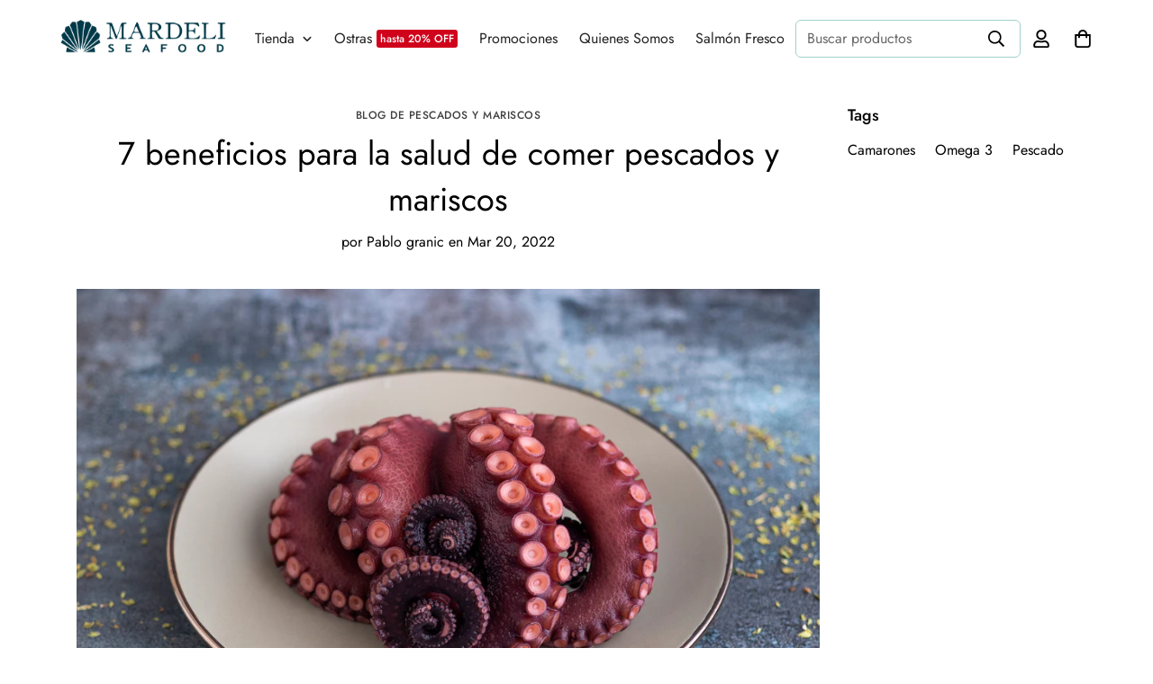

--- FILE ---
content_type: text/html; charset=utf-8
request_url: https://mardeli.cl/blogs/blog-de-pescados-y-mariscos/7-beneficios-para-la-salud-de-comer-pescados-y-mariscos
body_size: 35724
content:

<!doctype html>
<html
  class="no-js  m:overflow-hidden"
  lang="es"
  data-template="article"
  
>
  <head>
    <meta charset="utf-8">
    <meta http-equiv="X-UA-Compatible" content="IE=edge">
    <meta name="viewport" content="width=device-width, initial-scale=1, maximum-scale=1.0, user-scalable=0">
    <meta name="theme-color" content="#003a48"><link rel="canonical" href="https://mardeli.cl/blogs/blog-de-pescados-y-mariscos/7-beneficios-para-la-salud-de-comer-pescados-y-mariscos">

<link rel="preconnect" href="https://cdn.shopify.com" crossorigin>

<link rel="icon" type="image/png" href="//mardeli.cl/cdn/shop/files/favicon-32x32.png?crop=center&height=32&v=1701191379&width=32"><title class="article">7 beneficios para la salud de comer pescados y mariscos</title><meta name="description" content="    Los mariscos ofrecen una diversidad tan rica de proteínas deliciosas y experiencias gastronómicas memorables que es fácil perder de vista el hecho de que también se encuentran entre los alimentos más saludables de nuestro planeta. Aquí hay siete de nuestras razones favoritas para incluir mariscos en una dieta balan"><meta property="og:site_name" content="MardeliSeafood">
<meta property="og:url" content="https://mardeli.cl/blogs/blog-de-pescados-y-mariscos/7-beneficios-para-la-salud-de-comer-pescados-y-mariscos">
<meta property="og:title" content="7 beneficios para la salud de comer pescados y mariscos">
<meta property="og:type" content="article">
<meta property="og:description" content="    Los mariscos ofrecen una diversidad tan rica de proteínas deliciosas y experiencias gastronómicas memorables que es fácil perder de vista el hecho de que también se encuentran entre los alimentos más saludables de nuestro planeta. Aquí hay siete de nuestras razones favoritas para incluir mariscos en una dieta balan"><meta property="og:image" content="http://mardeli.cl/cdn/shop/articles/478.jpg?v=1647789035">
<meta property="og:image:secure_url" content="https://mardeli.cl/cdn/shop/articles/478.jpg?v=1647789035">
<meta property="og:image:width" content="4088">
<meta property="og:image:height" content="2725"><meta name="twitter:card" content="summary_large_image">
<meta name="twitter:title" content="7 beneficios para la salud de comer pescados y mariscos">
<meta name="twitter:description" content="    Los mariscos ofrecen una diversidad tan rica de proteínas deliciosas y experiencias gastronómicas memorables que es fácil perder de vista el hecho de que también se encuentran entre los alimentos más saludables de nuestro planeta. Aquí hay siete de nuestras razones favoritas para incluir mariscos en una dieta balan">

<style>
  @font-face {  font-family: M-Heading-Font;  font-weight:400;  src: url(https://cdn.shopify.com/s/files/1/0561/2742/2636/files/Jost-Regular.ttf?v=1618297125);  font-display: swap;}@font-face {  font-family: M-Heading-Font;  font-weight:500;  src: url(https://cdn.shopify.com/s/files/1/0561/2742/2636/files/Jost-Medium.ttf?v=1618297125);  font-display: swap;}@font-face {  font-family: M-Heading-Font;  font-weight:600;  src: url(https://cdn.shopify.com/s/files/1/0561/2742/2636/files/Jost-SemiBold.ttf?v=1618297125);  font-display: swap;}:root {  --font-stack-header: 'M-Heading-Font';  --font-weight-header: 400;}@font-face {  font-family: M-Body-Font;  font-weight:400;  src: url(https://cdn.shopify.com/s/files/1/0561/2742/2636/files/Jost-Regular.ttf?v=1618297125);  font-display: swap;}@font-face {  font-family: M-Body-Font;  font-weight:500;  src: url(https://cdn.shopify.com/s/files/1/0561/2742/2636/files/Jost-Medium.ttf?v=1618297125);  font-display: swap;}@font-face {  font-family: M-Body-Font;  font-weight:600;  src: url(https://cdn.shopify.com/s/files/1/0561/2742/2636/files/Jost-SemiBold.ttf?v=1618297125);  font-display: swap;}:root {  --font-stack-body: 'M-Body-Font';  --font-weight-body: 400;;}
</style>
<style>
  html {
    font-size: calc(var(--font-base-size, 16) * 1px);
    -webkit-font-smoothing: antialiased;
    height: 100%;
    scroll-behavior: smooth;
  }
  body {
    margin: 0;
    font-family: var(--font-stack-body);
    font-weight: var(--font-weight-body);
    font-style: var(--font-style-body);
    color: rgb(var(--color-foreground));
    font-size: calc(var(--font-base-size, 16) * 1px);
    line-height: calc(var(--base-line-height) * 1px);
    background-color: rgb(var(--color-background));
    position: relative;
    min-height: 100%;
  }

  body,
  html {
    overflow-x: clip;
  }

  html.prevent-scroll,
  html.prevent-scroll body {
    height: auto;
    overflow: hidden !important;
  }

  html.prevent-scroll {
    padding-right: var(--m-scrollbar-width);
  }

  h1,
  h2,
  h3,
  h4,
  h5,
  h6 {
    font-family: var(--font-stack-header);
    font-weight: var(--font-weight-header);
    font-style: var(--font-style-header);
    color: rgb(var(--color-heading));
    line-height: normal;
    letter-spacing: var(--heading-letter-spacing);
  }
  h1,
  .h1 {
    font-size: calc(((var(--font-h1-mobile)) / (var(--font-base-size))) * 1rem);
    line-height: 1.278;
  }

  h2,
  .h2 {
    font-size: calc(((var(--font-h2-mobile)) / (var(--font-base-size))) * 1rem);
    line-height: 1.267;
  }

  h3,
  .h3 {
    font-size: calc(((var(--font-h3-mobile)) / (var(--font-base-size))) * 1rem);
    line-height: 1.36;
  }

  h4,
  .h4 {
    font-size: calc(((var(--font-h4-mobile)) / (var(--font-base-size))) * 1rem);
    line-height: 1.4;
  }

  h5,
  .h5 {
    font-size: calc(((var(--font-h5-mobile)) / (var(--font-base-size))) * 1rem);
    line-height: 1.5;
  }

  h6,
  .h6 {
    font-size: calc(((var(--font-h6-mobile)) / (var(--font-base-size))) * 1rem);
    line-height: 1.5;
  }

  @media only screen and (min-width: 768px) {
    .h1,
    h1 {
      font-size: calc(((var(--font-h1-tablet)) / (var(--font-base-size))) * 1rem);
      line-height: 1.238;
    }
    .h2,
    h2 {
      font-size: calc(((var(--font-h2-tablet)) / (var(--font-base-size))) * 1rem);
      line-height: 1.235;
    }
    h3,
    .h3 {
      font-size: calc(((var(--font-h3-tablet)) / (var(--font-base-size))) * 1rem);
      line-height: 1.36;
    }
    h4,
    .h4 {
      font-size: calc(((var(--font-h4-tablet)) / (var(--font-base-size))) * 1rem);
      line-height: 1.4;
    }
  }

  @media only screen and (min-width: 1280px) {
    .h1,
    h1 {
      font-size: calc(((var(--font-h1-desktop)) / (var(--font-base-size))) * 1rem);
      line-height: 1.167;
    }
    .h2,
    h2 {
      font-size: calc(((var(--font-h2-desktop)) / (var(--font-base-size))) * 1rem);
      line-height: 1.238;
    }
    h3,
    .h3 {
      font-size: calc(((var(--font-h3-desktop)) / (var(--font-base-size))) * 1rem);
      line-height: 1.278;
    }
    h4,
    .h4 {
      font-size: calc(((var(--font-h4-desktop)) / (var(--font-base-size))) * 1rem);
      line-height: 1.333;
    }
    h5,
    .h5 {
      font-size: calc(((var(--font-h5-desktop)) / (var(--font-base-size))) * 1rem);
    }
    h6,
    .h6 {
      font-size: calc(((var(--font-h6-desktop)) / (var(--font-base-size))) * 1rem);
    }
  }
  [style*='--aspect-ratio'] {
    position: relative;
    overflow: hidden;
  }
  [style*='--aspect-ratio']:before {
    display: block;
    width: 100%;
    content: '';
    height: 0px;
  }
  [style*='--aspect-ratio'] > *:first-child {
    top: 0;
    left: 0;
    right: 0;
    position: absolute !important;
    object-fit: cover;
    width: 100%;
    height: 100%;
  }
  [style*='--aspect-ratio']:before {
    padding-top: calc(100% / (0.0001 + var(--aspect-ratio, 16/9)));
  }
  @media (max-width: 767px) {
    [style*='--aspect-ratio']:before {
      padding-top: calc(100% / (0.0001 + var(--aspect-ratio-mobile, var(--aspect-ratio, 16/9))));
    }
  }
  .swiper-wrapper {
    display: flex;
  }
  .swiper-container:not(.swiper-container-initialized) .swiper-slide {
    width: calc(100% / var(--items, 1));
    flex: 0 0 auto;
  }
  @media (max-width: 1023px) {
    .swiper-container:not(.swiper-container-initialized) .swiper-slide {
      min-width: 40vw;
      flex: 0 0 auto;
    }
  }
  @media (max-width: 767px) {
    .swiper-container:not(.swiper-container-initialized) .swiper-slide {
      min-width: 66vw;
      flex: 0 0 auto;
    }
  }
</style>


    <link href="//mardeli.cl/cdn/shop/t/35/assets/main.css?v=69196402074645635691715709896" rel="stylesheet" type="text/css" media="all" />

    
<style data-shopify>
:root,.m-color-default {
      --color-background: 255,255,255;
      --color-background-secondary: 245,245,245;
   		
  		--gradient-background: #ffffff;
   		
   		--color-foreground: 0,0,0;
   		--color-foreground-secondary: 0,0,0;
  	--color-heading: 0,0,0;
   		--color-button: 0,58,72;
   		--color-button-text: 255,255,255;
   		--color-outline-button: 0,58,72;
  	--color-button-hover: 0, 58, 72;
  	--color-button-text-hover: 255, 255, 255;
   		--color-border: 163,210,202;
   		--color-price-sale: 221,29,29;
   		--color-price-regular: 102,102,102;
   		--color-form-field: 255,255,255;
   		--color-form-field-text: 34,34,34;
   		--color-tooltip: 0,58,72;
   		--color-tooltip-text: 255,255,255;
   	}
   
.m-color-dark {
      --color-background: 0,0,0;
      --color-background-secondary: 245,245,245;
   		
  		--gradient-background: #000000;
   		
   		--color-foreground: 255,255,255;
   		--color-foreground-secondary: 255,255,255;
  	--color-heading: 255,255,255;
   		--color-button: 163,210,202;
   		--color-button-text: 34,34,34;
   		--color-outline-button: 255,255,255;
  	--color-button-hover: 163, 210, 202;
  	--color-button-text-hover: 34, 34, 34;
   		--color-border: 75,75,75;
   		--color-price-sale: 232,78,78;
   		--color-price-regular: 255,255,255;
   		--color-form-field: 255,255,255;
   		--color-form-field-text: 34,34,34;
   		--color-tooltip: 255,255,255;
   		--color-tooltip-text: 34,34,34;
   	}
   
.m-color-footer {
      --color-background: 245,245,245;
      --color-background-secondary: 245,245,245;
   		
  		--gradient-background: #f5f5f5;
   		
   		--color-foreground: 0,0,0;
   		--color-foreground-secondary: 102,102,102;
  	--color-heading: 34,34,34;
   		--color-button: 34,34,34;
   		--color-button-text: 255,255,255;
   		--color-outline-button: 34,34,34;
  	--color-button-hover: 34, 34, 34;
  	--color-button-text-hover: 255, 255, 255;
   		--color-border: 222,222,222;
   		--color-price-sale: 232,78,78;
   		--color-price-regular: 0,0,0;
   		--color-form-field: 255,255,255;
   		--color-form-field-text: 0,0,0;
   		--color-tooltip: 34,34,34;
   		--color-tooltip-text: 255,255,255;
   	}
   
.m-color-badge-hot {
      --color-background: 154,132,200;
      --color-background-secondary: 245,245,245;
   		
  		--gradient-background: #9a84c8;
   		
   		--color-foreground: 255,255,255;
   		--color-foreground-secondary: 255,255,255;
  	--color-heading: 255,255,255;
   		--color-button: 255,255,255;
   		--color-button-text: 34,34,34;
   		--color-outline-button: 255,255,255;
  	--color-button-hover: 255, 255, 255;
  	--color-button-text-hover: 34, 34, 34;
   		--color-border: 222,222,222;
   		--color-price-sale: 255,255,255;
   		--color-price-regular: 255,255,255;
   		--color-form-field: 255,255,255;
   		--color-form-field-text: 0,0,0;
   		--color-tooltip: 255,255,255;
   		--color-tooltip-text: 34,34,34;
   	}
   
.m-color-badge-new {
      --color-background: 163,210,202;
      --color-background-secondary: 245,245,245;
   		
  		--gradient-background: #a3d2ca;
   		
   		--color-foreground: 255,255,255;
   		--color-foreground-secondary: 255,255,255;
  	--color-heading: 255,255,255;
   		--color-button: 255,255,255;
   		--color-button-text: 34,34,34;
   		--color-outline-button: 255,255,255;
  	--color-button-hover: 255, 255, 255;
  	--color-button-text-hover: 34, 34, 34;
   		--color-border: 222,222,222;
   		--color-price-sale: 255,255,255;
   		--color-price-regular: 255,255,255;
   		--color-form-field: 255,255,255;
   		--color-form-field-text: 0,0,0;
   		--color-tooltip: 255,255,255;
   		--color-tooltip-text: 34,34,34;
   	}
   
.m-color-badge-sale {
      --color-background: 218,63,63;
      --color-background-secondary: 245,245,245;
   		
  		--gradient-background: #da3f3f;
   		
   		--color-foreground: 255,255,255;
   		--color-foreground-secondary: 255,255,255;
  	--color-heading: 255,255,255;
   		--color-button: 255,255,255;
   		--color-button-text: 34,34,34;
   		--color-outline-button: 255,255,255;
  	--color-button-hover: 255, 255, 255;
  	--color-button-text-hover: 34, 34, 34;
   		--color-border: 222,222,222;
   		--color-price-sale: 255,255,255;
   		--color-price-regular: 255,255,255;
   		--color-form-field: 255,255,255;
   		--color-form-field-text: 0,0,0;
   		--color-tooltip: 255,255,255;
   		--color-tooltip-text: 34,34,34;
   	}
   
.m-color-scheme-cee058e4-58e3-46aa-9af9-219dadc79066 {
      --color-background: 244,244,244;
      --color-background-secondary: 245,245,245;
   		
  		--gradient-background: #f4f4f4;
   		
   		--color-foreground: 34,34,34;
   		--color-foreground-secondary: 102,102,102;
  	--color-heading: 34,34,34;
   		--color-button: 0,0,0;
   		--color-button-text: 255,255,255;
   		--color-outline-button: 0,0,0;
  	--color-button-hover: 34, 34, 34;
  	--color-button-text-hover: 255, 255, 255;
   		--color-border: 238,238,238;
   		--color-price-sale: 232,78,78;
   		--color-price-regular: 0,0,0;
   		--color-form-field: 242,242,242;
   		--color-form-field-text: 0,0,0;
   		--color-tooltip: 34,34,34;
   		--color-tooltip-text: 255,255,255;
   	}
   
.m-color-scheme-09e5b5b4-774c-4b6c-8025-416ced49cc74 {
      --color-background: 223,248,239;
      --color-background-secondary: 245,245,245;
   		
  		--gradient-background: #dff8ef;
   		
   		--color-foreground: 34,34,34;
   		--color-foreground-secondary: 102,102,102;
  	--color-heading: 34,34,34;
   		--color-button: 0,0,0;
   		--color-button-text: 255,255,255;
   		--color-outline-button: 0,0,0;
  	--color-button-hover: 34, 34, 34;
  	--color-button-text-hover: 255, 255, 255;
   		--color-border: 238,238,238;
   		--color-price-sale: 232,78,78;
   		--color-price-regular: 0,0,0;
   		--color-form-field: 255,255,255;
   		--color-form-field-text: 0,0,0;
   		--color-tooltip: 34,34,34;
   		--color-tooltip-text: 255,255,255;
   	}
   
   .m-color-default, .m-color-dark, .m-color-footer, .m-color-badge-hot, .m-color-badge-new, .m-color-badge-sale, .m-color-scheme-cee058e4-58e3-46aa-9af9-219dadc79066, .m-color-scheme-09e5b5b4-774c-4b6c-8025-416ced49cc74 {
   	color: rgb(var(--color-foreground));
   	background-color: rgb(var(--color-background));
   }:root {      /* ANIMATIONS */   	--m-duration-short: .1s;      --m-duration-default: .25s;      --m-duration-long: .5s;      --m-duration-image: .65s;      --m-duration-animate: 1s;      --m-animation-duration: 600ms;      --m-animation-fade-in-up: m-fade-in-up var(--m-animation-duration) cubic-bezier(0, 0, 0.3, 1) forwards;      --m-animation-fade-in-left: m-fade-in-left var(--m-animation-duration) cubic-bezier(0, 0, 0.3, 1) forwards;      --m-animation-fade-in-right: m-fade-in-right var(--m-animation-duration) cubic-bezier(0, 0, 0.3, 1) forwards;      --m-animation-fade-in-left-rtl: m-fade-in-left-rtl var(--m-animation-duration) cubic-bezier(0, 0, 0.3, 1) forwards;      --m-animation-fade-in-right-rtl: m-fade-in-right-rtl var(--m-animation-duration) cubic-bezier(0, 0, 0.3, 1) forwards;      --m-animation-fade-in: m-fade-in calc(var(--m-animation-duration) * 2) cubic-bezier(0, 0, 0.3, 1);      --m-animation-zoom-fade: m-zoom-fade var(--m-animation-duration) ease forwards;   	/* BODY */   	--base-line-height: 28;  /* INPUTS */  --inputs-border-width: 1px;   	--inputs-radius: 5px;   	/* BUTTON */   	--btn-letter-spacing: 0px;   	--btn-border-radius: 5px;   	--btn-border-width: 1px;   	--btn-line-height: 23px;   	   	/* COUNT BUBBLE */   	--color-cart-wishlist-count: #ffffff;   	--bg-cart-wishlist-count: #da3f3f;   	/* OVERLAY */   	--color-image-overlay: #003a48;   	--opacity-image-overlay: 0.14;   	/* Notification */   	--color-success: 58,135,53;   	--color-warning: 210,134,26;     --color-error: 218, 63, 63;     --color-error-bg: #fbeaea;     --color-warning-bg: #faecd7;     --color-success-bg: #d1eccf;   	/* CUSTOM COLOR */   	--text-black: 0,0,0;   	--text-white: 255,255,255;   	--bg-black: 0,0,0;   	--bg-white: 255,255,255;   	--rounded-full: 9999px;   	--bg-card-placeholder: rgba(243,243,243,1);   	--arrow-select-box: url(//mardeli.cl/cdn/shop/t/35/assets/ar-down.svg?v=92728264558441377851715709897);   	/* FONT SIZES */   	--font-base-size: 16;   	--font-btn-size: 16px;   	--font-btn-weight: 500;   	--font-h1-desktop: 60;   	--font-h1-tablet: 42;   	--font-h1-mobile: 36;   	--font-h2-desktop: 42;   	--font-h2-tablet: 33;   	--font-h2-mobile: 29;   	--font-h3-desktop: 46;   	--font-h3-tablet: 36;   	--font-h3-mobile: 32;   	--font-h4-desktop: 24;   	--font-h4-tablet: 19;   	--font-h4-mobile: 19;   	--font-h5-desktop: 18;   	--font-h5-mobile: 16;   	--font-h6-desktop: 16;   	--font-h6-mobile: 16;   	--heading-letter-spacing: 0px;  --arrow-down-url: url(//mardeli.cl/cdn/shop/t/35/assets/arrow-down.svg?v=157552497485556416461715709895);  --arrow-down-white-url: url(//mardeli.cl/cdn/shop/t/35/assets/arrow-down-white.svg?v=70535736727834135531715709896);  --product-title-line-clamp: unset;   	--spacing-sections-desktop: 100px;      --spacing-sections-laptop: 80px;      --spacing-sections-tablet: 60px;      --spacing-sections-mobile: 48px;   	/* LAYOUT */   	--container-width: 1140px;  --fluid-container-width: 1400px;  --fluid-container-offset: 65px;   }
</style><link rel="stylesheet" href="//mardeli.cl/cdn/shop/t/35/assets/search.css?v=104001498375601984331715709895" media="print" onload="this.media='all'">
<link rel="stylesheet" href="//mardeli.cl/cdn/shop/t/35/assets/cart.css?v=87792237976305593871715709896" media="print" onload="this.media='all'">

<noscript><link href="//mardeli.cl/cdn/shop/t/35/assets/search.css?v=104001498375601984331715709895" rel="stylesheet" type="text/css" media="all" /></noscript>
<noscript><link href="//mardeli.cl/cdn/shop/t/35/assets/cart.css?v=87792237976305593871715709896" rel="stylesheet" type="text/css" media="all" /></noscript><link href="//mardeli.cl/cdn/shop/t/35/assets/vendor.css?v=78734522753772538311715709895" rel="stylesheet" type="text/css" media="all" /><link rel="stylesheet" href="//mardeli.cl/cdn/shop/t/35/assets/custom-style.css?v=68377333970908838601715709896" media="print" onload="this.media='all'">
<link rel="stylesheet" href="//mardeli.cl/cdn/shop/t/35/assets/custom.css?v=105997007003712207781715709931" media="print" onload="this.media='all'">
<noscript><link href="//mardeli.cl/cdn/shop/t/35/assets/custom-style.css?v=68377333970908838601715709896" rel="stylesheet" type="text/css" media="all" /></noscript>
<noscript><link href="//mardeli.cl/cdn/shop/t/35/assets/custom.css?v=105997007003712207781715709931" rel="stylesheet" type="text/css" media="all" /></noscript><style data-shopify>.sf-topbar {  border-color: #eee;}.sf__font-normal {  font-weight: 400;}body .sf-footer__block .social-media-links {  gap: 12px;  margin: 0;  padding: 5px;  flex-wrap: wrap;}body .sf-footer__block .social-media-links a {  color: #222;  width: 48px;  height: 48px;  padding: 0;  display: inline-flex;  align-items: center;  justify-content: center;  border-radius: 50%;  background-color: #E9E9E9;  transition: all .3s;}body .sf-footer__block .social-media-links a:hover {  background-color: #222;  color: #fff;  box-shadow: 0 0 0 0.2rem #222;}@media (min-width: 1536px) {  body .sf__footer-block-newsletter .sf__footer-block-title {    font-size: 42px;  }}
</style>


<script src="//mardeli.cl/cdn/shop/t/35/assets/product-list.js?v=46744501398700737051715709896" defer="defer"></script>


    <script src="//mardeli.cl/cdn/shop/t/35/assets/vendor.min.js?v=7411779853946163671715709896" defer="defer"></script>
    <script src="//mardeli.cl/cdn/shop/t/35/assets/theme-global.js?v=164332141565763248601715709896" defer="defer"></script><script>window.performance && window.performance.mark && window.performance.mark('shopify.content_for_header.start');</script><meta name="facebook-domain-verification" content="njywolu0qvrzicxqlnbx3jsg362ndp">
<meta name="facebook-domain-verification" content="m96pxvyfpzqvv0t3fp1gyydre1kvrz">
<meta name="facebook-domain-verification" content="5a5gcn82s0n99psadgl0509kpawu06">
<meta name="facebook-domain-verification" content="tm2laf2t4zwtobn5emexd32q11gchn">
<meta name="google-site-verification" content="2YP-MI2SnQNWcqeBikg_u_DWAqFIdbxL68wAs8Zi6cc">
<meta id="shopify-digital-wallet" name="shopify-digital-wallet" content="/60153397444/digital_wallets/dialog">
<link rel="alternate" type="application/atom+xml" title="Feed" href="/blogs/blog-de-pescados-y-mariscos.atom" />
<script async="async" src="/checkouts/internal/preloads.js?locale=es-CL"></script>
<script id="shopify-features" type="application/json">{"accessToken":"681521815b7e727e62ff199f9c2281fe","betas":["rich-media-storefront-analytics"],"domain":"mardeli.cl","predictiveSearch":true,"shopId":60153397444,"locale":"es"}</script>
<script>var Shopify = Shopify || {};
Shopify.shop = "mardeliseafood.myshopify.com";
Shopify.locale = "es";
Shopify.currency = {"active":"CLP","rate":"1.0"};
Shopify.country = "CL";
Shopify.theme = {"name":"MINIMOG v5.2.0 (05\/14) - Minimog-3.4.0","id":136721137860,"schema_name":"Minimog - OS 2.0","schema_version":"5.2.0","theme_store_id":null,"role":"main"};
Shopify.theme.handle = "null";
Shopify.theme.style = {"id":null,"handle":null};
Shopify.cdnHost = "mardeli.cl/cdn";
Shopify.routes = Shopify.routes || {};
Shopify.routes.root = "/";</script>
<script type="module">!function(o){(o.Shopify=o.Shopify||{}).modules=!0}(window);</script>
<script>!function(o){function n(){var o=[];function n(){o.push(Array.prototype.slice.apply(arguments))}return n.q=o,n}var t=o.Shopify=o.Shopify||{};t.loadFeatures=n(),t.autoloadFeatures=n()}(window);</script>
<script id="shop-js-analytics" type="application/json">{"pageType":"article"}</script>
<script defer="defer" async type="module" src="//mardeli.cl/cdn/shopifycloud/shop-js/modules/v2/client.init-shop-cart-sync_BFpxDrjM.es.esm.js"></script>
<script defer="defer" async type="module" src="//mardeli.cl/cdn/shopifycloud/shop-js/modules/v2/chunk.common_CnP21gUX.esm.js"></script>
<script defer="defer" async type="module" src="//mardeli.cl/cdn/shopifycloud/shop-js/modules/v2/chunk.modal_D61HrJrg.esm.js"></script>
<script type="module">
  await import("//mardeli.cl/cdn/shopifycloud/shop-js/modules/v2/client.init-shop-cart-sync_BFpxDrjM.es.esm.js");
await import("//mardeli.cl/cdn/shopifycloud/shop-js/modules/v2/chunk.common_CnP21gUX.esm.js");
await import("//mardeli.cl/cdn/shopifycloud/shop-js/modules/v2/chunk.modal_D61HrJrg.esm.js");

  window.Shopify.SignInWithShop?.initShopCartSync?.({"fedCMEnabled":true,"windoidEnabled":true});

</script>
<script>(function() {
  var isLoaded = false;
  function asyncLoad() {
    if (isLoaded) return;
    isLoaded = true;
    var urls = ["https:\/\/chimpstatic.com\/mcjs-connected\/js\/users\/34eaececa9c24a87ee3d5e9da\/12b2c74ff69f40dd45d2e1432.js?shop=mardeliseafood.myshopify.com","https:\/\/deliverytimer.herokuapp.com\/deliverrytimer.js?shop=mardeliseafood.myshopify.com"];
    for (var i = 0; i < urls.length; i++) {
      var s = document.createElement('script');
      s.type = 'text/javascript';
      s.async = true;
      s.src = urls[i];
      var x = document.getElementsByTagName('script')[0];
      x.parentNode.insertBefore(s, x);
    }
  };
  if(window.attachEvent) {
    window.attachEvent('onload', asyncLoad);
  } else {
    window.addEventListener('load', asyncLoad, false);
  }
})();</script>
<script id="__st">var __st={"a":60153397444,"offset":-10800,"reqid":"3384619e-6202-4bb9-89a3-e409d437351f-1769768045","pageurl":"mardeli.cl\/blogs\/blog-de-pescados-y-mariscos\/7-beneficios-para-la-salud-de-comer-pescados-y-mariscos","s":"articles-557616726212","u":"fef20e1adfe3","p":"article","rtyp":"article","rid":557616726212};</script>
<script>window.ShopifyPaypalV4VisibilityTracking = true;</script>
<script id="captcha-bootstrap">!function(){'use strict';const t='contact',e='account',n='new_comment',o=[[t,t],['blogs',n],['comments',n],[t,'customer']],c=[[e,'customer_login'],[e,'guest_login'],[e,'recover_customer_password'],[e,'create_customer']],r=t=>t.map((([t,e])=>`form[action*='/${t}']:not([data-nocaptcha='true']) input[name='form_type'][value='${e}']`)).join(','),a=t=>()=>t?[...document.querySelectorAll(t)].map((t=>t.form)):[];function s(){const t=[...o],e=r(t);return a(e)}const i='password',u='form_key',d=['recaptcha-v3-token','g-recaptcha-response','h-captcha-response',i],f=()=>{try{return window.sessionStorage}catch{return}},m='__shopify_v',_=t=>t.elements[u];function p(t,e,n=!1){try{const o=window.sessionStorage,c=JSON.parse(o.getItem(e)),{data:r}=function(t){const{data:e,action:n}=t;return t[m]||n?{data:e,action:n}:{data:t,action:n}}(c);for(const[e,n]of Object.entries(r))t.elements[e]&&(t.elements[e].value=n);n&&o.removeItem(e)}catch(o){console.error('form repopulation failed',{error:o})}}const l='form_type',E='cptcha';function T(t){t.dataset[E]=!0}const w=window,h=w.document,L='Shopify',v='ce_forms',y='captcha';let A=!1;((t,e)=>{const n=(g='f06e6c50-85a8-45c8-87d0-21a2b65856fe',I='https://cdn.shopify.com/shopifycloud/storefront-forms-hcaptcha/ce_storefront_forms_captcha_hcaptcha.v1.5.2.iife.js',D={infoText:'Protegido por hCaptcha',privacyText:'Privacidad',termsText:'Términos'},(t,e,n)=>{const o=w[L][v],c=o.bindForm;if(c)return c(t,g,e,D).then(n);var r;o.q.push([[t,g,e,D],n]),r=I,A||(h.body.append(Object.assign(h.createElement('script'),{id:'captcha-provider',async:!0,src:r})),A=!0)});var g,I,D;w[L]=w[L]||{},w[L][v]=w[L][v]||{},w[L][v].q=[],w[L][y]=w[L][y]||{},w[L][y].protect=function(t,e){n(t,void 0,e),T(t)},Object.freeze(w[L][y]),function(t,e,n,w,h,L){const[v,y,A,g]=function(t,e,n){const i=e?o:[],u=t?c:[],d=[...i,...u],f=r(d),m=r(i),_=r(d.filter((([t,e])=>n.includes(e))));return[a(f),a(m),a(_),s()]}(w,h,L),I=t=>{const e=t.target;return e instanceof HTMLFormElement?e:e&&e.form},D=t=>v().includes(t);t.addEventListener('submit',(t=>{const e=I(t);if(!e)return;const n=D(e)&&!e.dataset.hcaptchaBound&&!e.dataset.recaptchaBound,o=_(e),c=g().includes(e)&&(!o||!o.value);(n||c)&&t.preventDefault(),c&&!n&&(function(t){try{if(!f())return;!function(t){const e=f();if(!e)return;const n=_(t);if(!n)return;const o=n.value;o&&e.removeItem(o)}(t);const e=Array.from(Array(32),(()=>Math.random().toString(36)[2])).join('');!function(t,e){_(t)||t.append(Object.assign(document.createElement('input'),{type:'hidden',name:u})),t.elements[u].value=e}(t,e),function(t,e){const n=f();if(!n)return;const o=[...t.querySelectorAll(`input[type='${i}']`)].map((({name:t})=>t)),c=[...d,...o],r={};for(const[a,s]of new FormData(t).entries())c.includes(a)||(r[a]=s);n.setItem(e,JSON.stringify({[m]:1,action:t.action,data:r}))}(t,e)}catch(e){console.error('failed to persist form',e)}}(e),e.submit())}));const S=(t,e)=>{t&&!t.dataset[E]&&(n(t,e.some((e=>e===t))),T(t))};for(const o of['focusin','change'])t.addEventListener(o,(t=>{const e=I(t);D(e)&&S(e,y())}));const B=e.get('form_key'),M=e.get(l),P=B&&M;t.addEventListener('DOMContentLoaded',(()=>{const t=y();if(P)for(const e of t)e.elements[l].value===M&&p(e,B);[...new Set([...A(),...v().filter((t=>'true'===t.dataset.shopifyCaptcha))])].forEach((e=>S(e,t)))}))}(h,new URLSearchParams(w.location.search),n,t,e,['guest_login'])})(!0,!0)}();</script>
<script integrity="sha256-4kQ18oKyAcykRKYeNunJcIwy7WH5gtpwJnB7kiuLZ1E=" data-source-attribution="shopify.loadfeatures" defer="defer" src="//mardeli.cl/cdn/shopifycloud/storefront/assets/storefront/load_feature-a0a9edcb.js" crossorigin="anonymous"></script>
<script data-source-attribution="shopify.dynamic_checkout.dynamic.init">var Shopify=Shopify||{};Shopify.PaymentButton=Shopify.PaymentButton||{isStorefrontPortableWallets:!0,init:function(){window.Shopify.PaymentButton.init=function(){};var t=document.createElement("script");t.src="https://mardeli.cl/cdn/shopifycloud/portable-wallets/latest/portable-wallets.es.js",t.type="module",document.head.appendChild(t)}};
</script>
<script data-source-attribution="shopify.dynamic_checkout.buyer_consent">
  function portableWalletsHideBuyerConsent(e){var t=document.getElementById("shopify-buyer-consent"),n=document.getElementById("shopify-subscription-policy-button");t&&n&&(t.classList.add("hidden"),t.setAttribute("aria-hidden","true"),n.removeEventListener("click",e))}function portableWalletsShowBuyerConsent(e){var t=document.getElementById("shopify-buyer-consent"),n=document.getElementById("shopify-subscription-policy-button");t&&n&&(t.classList.remove("hidden"),t.removeAttribute("aria-hidden"),n.addEventListener("click",e))}window.Shopify?.PaymentButton&&(window.Shopify.PaymentButton.hideBuyerConsent=portableWalletsHideBuyerConsent,window.Shopify.PaymentButton.showBuyerConsent=portableWalletsShowBuyerConsent);
</script>
<script data-source-attribution="shopify.dynamic_checkout.cart.bootstrap">document.addEventListener("DOMContentLoaded",(function(){function t(){return document.querySelector("shopify-accelerated-checkout-cart, shopify-accelerated-checkout")}if(t())Shopify.PaymentButton.init();else{new MutationObserver((function(e,n){t()&&(Shopify.PaymentButton.init(),n.disconnect())})).observe(document.body,{childList:!0,subtree:!0})}}));
</script>

<script>window.performance && window.performance.mark && window.performance.mark('shopify.content_for_header.end');</script>

    <script>
      document.documentElement.className = document.documentElement.className.replace('no-js', 'js');
      if (Shopify.designMode) {
        document.documentElement.classList.add('shopify-design-mode');
      }
    </script>
    <script>window.MinimogTheme = {};window.MinimogLibs = {};window.MinimogStrings = {  addToCart: "Añadir al carrito",  soldOut: "Agotado",  unavailable: "Indisponible",  inStock: "En stock",  lowStock: 'Low stock',  inventoryQuantityHtml: '<span class="m-product-inventory__quantity">{{ quantity }}</span> In stock',  inventoryLowQuantityHtml: 'Only <span class="m-product-inventory__quantity">{{ quantity }}</span> left',  checkout: "Check-out",  viewCart: "Ver carrito",  cartRemove: "Eliminar",  zipcodeValidate: "El código postal no puede estar en blanco",  noShippingRate: "No hay tarifas de envío para su dirección.",  shippingRatesResult: "Hemos encontrado {{count}} tarifa(s) de envío para tu dirección",  recommendTitle: "Recomendación para ti",  shipping: "Naviero",  add: "Agregar",  itemAdded: "Producto agregado al carrito con éxito",  requiredField: "Por favor, rellene todos los campos obligatorios(*) antes de Añadir al carrito!",  hours: "horas",  mins: "Minutos",  outOfStock: "Agotado",  sold: "Vendido",  available: "Disponible",  preorder: "Pre-ordenar",  sold_out_items_message: "El producto ya está agotado.",  unitPrice: "Precio por unidad",  unitPriceSeparator: "para",  cartError: "There was an error while updating your cart. Please try again.",  quantityError: "No hay suficientes artículos disponibles. Solo queda {{ quantity }}.' }}",  selectVariant: "Please select a variant before adding the product to your cart.",  valideDateTimeDelivery: "Please choose the current or future time."};window.MinimogThemeStyles = {  product: "https://mardeli.cl/cdn/shop/t/35/assets/product.css?v=25212838471963727991715709896",  productInventory: "https://mardeli.cl/cdn/shop/t/35/assets/component-product-inventory.css?v=111082497872923960041715709897"};window.MinimogThemeScripts = {  productModel: "https://mardeli.cl/cdn/shop/t/35/assets/product-model.js?v=116323143127740990381715709896",  productMedia: "https://mardeli.cl/cdn/shop/t/35/assets/product-media.js?v=50686704939263044581715709894",  variantsPicker: "https://mardeli.cl/cdn/shop/t/35/assets/variant-picker.js?v=176860380880063956471715709896",  instagram: "https://mardeli.cl/cdn/shop/t/35/assets/instagram.js?v=154981741194327260961715709897",  parallax: "https://mardeli.cl/cdn/shop/t/35/assets/simple-parallax.min.js?v=37778088828013108971715709897",  productInventory: "https://mardeli.cl/cdn/shop/t/35/assets/product-inventory.js?v=176496748268353573921715709896"};window.MinimogSettings = {  design_mode: false,  requestPath: "\/blogs\/blog-de-pescados-y-mariscos\/7-beneficios-para-la-salud-de-comer-pescados-y-mariscos",  template: "article",  templateName: "article",currency_code: "CLP",  money_format: "${{ amount_no_decimals_with_comma_separator }}",  base_url: window.location.origin + Shopify.routes.root,  money_with_currency_format: "${{ amount_no_decimals_with_comma_separator }}","filter_color1.png":"\/\/mardeli.cl\/cdn\/shop\/t\/35\/assets\/filter_color1.png?v=141930354916843167251715709978","filter_color1":"Gingham","filter_color2.png":"\/\/mardeli.cl\/cdn\/shop\/t\/35\/assets\/filter_color2.png?v=144291891936261321691715709978","filter_color2":"flannel",theme: {    id: 136721137860,    name: "MINIMOG v5.2.0 (05\/14) - Minimog-3.4.0",    role: "main",    version: "5.2.0",    online_store_version: "2.0",    preview_url: "https://mardeli.cl?preview_theme_id=136721137860",  },  shop_domain: "https:\/\/mardeli.cl",  shop_locale: {    published: [{"shop_locale":{"locale":"es","enabled":true,"primary":true,"published":true}}],    current: "es",    primary: "es",  },  routes: {    root: "\/",    cart: "\/cart",    product_recommendations_url: "\/recommendations\/products",    cart_add_url: '/cart/add',    cart_change_url: '/cart/change',    cart_update_url: '/cart/update',    predictive_search_url: '/search/suggest',    search_url: '/search'  },  hide_unavailable_product_options: true,  pcard_image_ratio: "1\/1",  cookie_consent_allow: "Allow cookies",  cookie_consent_message: "This website uses cookies to ensure you get the best experience on our website.",  cookie_consent_placement: "bottom-left",  cookie_consent_learnmore_link: "https:\/\/www.cookiesandyou.com\/",  cookie_consent_learnmore: "Learn more",  cookie_consent_theme: "white",  cookie_consent_decline: "Decline",  show_cookie_consent: false,  product_colors: "red: #FF6961,\nyellow: #FDDA76,\nblack: #000000,\nblack band: #000000,\nblue: #8DB4D2,\ngreen: #C1E1C1,\npurple: #B19CD9,\nsilver: #EEEEEF,\nwhite: #FFFFFF,\nbrown: #836953,\nlight brown: #B5651D,\ndark turquoise: #23cddc,\norange: #FFB347,\ntan: #E9D1BF,\nviolet: #B490B0,\npink: #FFD1DC,\ngrey: #E0E0E0,\nsky: #96BDC6,\npale leaf: #CCD4BF,\nlight blue: #b1c5d4,\ndark grey: #aca69f,\nbeige: #EBE6DB,\nbeige band: #EED9C4,\ndark blue: #063e66,\ncream: #FFFFCC,\nlight pink: #FBCFCD,\nmint: #bedce3,\ndark gray: #3A3B3C,\nrosy brown: #c4a287,\nlight grey:#D3D3D3,\ncopper: #B87333,\nrose gold: #ECC5C0,\nnight blue: #151B54,\ncoral: #FF7F50,\nlight purple: #C6AEC7",  use_ajax_atc: true,  discount_code_enable: true,  enable_cart_drawer: true,  pcard_show_lowest_prices: false,  date_now: "2026\/01\/30  7:14:00-0300 (-03)",  foxKitBaseUrl: "foxkit.app"};function __setSwatchesOptions() {
    try {
      MinimogSettings._colorSwatches = []
      MinimogSettings._imageSwatches = []

      MinimogSettings.product_colors
        .split(',').filter(Boolean)
        .forEach(colorSwatch => {
          const [key, value] = colorSwatch.split(':')
          MinimogSettings._colorSwatches.push({
            key: key.trim().toLowerCase(),
            value: value && value.trim() || ''
          })
        })

      Object.keys(MinimogSettings).forEach(key => {
        if (key.includes('filter_color') && !key.includes('.png')) {
          if (MinimogSettings[`${key}.png`]) {
            MinimogSettings._imageSwatches.push({
              key: MinimogSettings[key].toLowerCase(),
              value: MinimogSettings[`${key}.png`]
            })
          }
        }
      })
    } catch (e) {
      console.error('Failed to convert color/image swatch structure!', e)
    }
  }

  __setSwatchesOptions();
</script>

    
  <!-- BEGIN app block: shopify://apps/foxkit-sales-boost/blocks/foxkit-theme-helper/13f41957-6b79-47c1-99a2-e52431f06fff -->
<style data-shopify>
  
  :root {
  	--foxkit-border-radius-btn: 35px;
  	--foxkit-height-btn: 45px;
  	--foxkit-btn-primary-bg: #365c65;
  	--foxkit-btn-primary-text: #FFFFFF;
  	--foxkit-btn-primary-hover-bg: #365c65;
  	--foxkit-btn-primary-hover-text: #FFFFFF;
  	--foxkit-btn-secondary-bg: #FFFFFF;
  	--foxkit-btn-secondary-text: #365c65;
  	--foxkit-btn-secondary-hover-bg: #365c65;
  	--foxkit-btn-secondary-hover-text: #FFFFFF;
  	--foxkit-text-color: #666666;
  	--foxkit-heading-text-color: rgba(0, 0, 0, 1);
  	--foxkit-prices-color: #000000;
  	--foxkit-badge-color: #DA3F3F;
  	--foxkit-border-color: #ebebeb;
  }
  
  .foxkit-critical-hidden {
  	display: none !important;
  }
</style>
<script>
   var ShopifyRootUrl = "\/";
   var _useRootBaseUrl = null
   window.FoxKitThemeHelperEnabled = true;
   window.FoxKitPlugins = window.FoxKitPlugins || {}
   window.FoxKitStrings = window.FoxKitStrings || {}
   window.FoxKitAssets = window.FoxKitAssets || {}
   window.FoxKitModules = window.FoxKitModules || {}
   window.FoxKitSettings = {
     discountPrefix: "FX",
     showWaterMark: null,
     multipleLanguages: null,
     primaryLocale: true,
     combineWithProductDiscounts: true,
     enableAjaxAtc: true,
     discountApplyBy: "discount_code",
     foxKitBaseUrl: "foxkit.app",
     shopDomain: "https:\/\/mardeli.cl",
     baseUrl: _useRootBaseUrl ? "/" : ShopifyRootUrl.endsWith('/') ? ShopifyRootUrl : ShopifyRootUrl + '/',
     currencyCode: "CLP",
     moneyFormat: !!window.MinimogTheme ? window.MinimogSettings.money_format : "${{ amount_no_decimals_with_comma_separator }}",
     moneyWithCurrencyFormat: "${{ amount_no_decimals_with_comma_separator }}",
     template: "article",
     templateName: "article",
     optimizePerformance: false,routes: {
       root: "\/",
       cart: "\/cart",
       cart_add_url: '/cart/add',
       cart_change_url: '/cart/change',
       cart_update_url: '/cart/update'
     },
     dateNow: "2026\/01\/30  7:14:00-0300 (-03)",
     isMinimogTheme: !!window.MinimogTheme,
     designMode: false,
     pageType: "article",
     pageUrl: "\/blogs\/blog-de-pescados-y-mariscos\/7-beneficios-para-la-salud-de-comer-pescados-y-mariscos",
     selectors: null
   };

  FoxKitStrings = {"es":{"date_format":"MM\/dd\/yyyy","discount_summary":"You will get \u003cstrong\u003e{discount_value} OFF\u003c\/strong\u003e on each product","discount_title":"SPECIAL OFFER","free":"FREE","add_button":"Add","add_to_cart_button":"Add to cart","added_button":"Added","bundle_button":"Add selected item(s)","bundle_select":"Select","bundle_selected":"Selected","bundle_total":"Total price","bundle_saved":"Saved","bundle_this_item":"This item","bundle_items_added":"The products in the bundle are added to the cart.","qty_discount_title":"{item_count} item(s) get {discount_value} OFF","qty_discount_note":"on each product","prepurchase_title":"Frequently bought with \"{product_title}\"","prepurchase_added":"You just added","incart_title":"Customers also bought with \"{product_title}\"","sizechart_button":"Size chart","field_name":"Enter your name","field_email":"Enter your email","field_birthday":"Date of birth","discount_noti":"* Discount will be calculated and applied at checkout","fox_discount_noti":"* You are entitled to 1 discount offer of \u003cspan\u003e{price}\u003c\/span\u003e (\u003cspan\u003e{discount_title}\u003c\/span\u003e). This offer \u003cb\u003ecan't be combined\u003c\/b\u003e with any other discount you add here!","bis_open":"Notify me when available","bis_heading":"Back in stock alert 📬","bis_desc":"We will send you a notification as soon as this product is available again.","bis_submit":"Notify me","bis_email":"Your email","bis_name":"Your name","bis_phone":"Your phone number","bis_note":"Your note","bis_signup":"Email me with news and offers","bis_thankyou":"Thank you! We'll send you an email when this product is available!","preorder_discount_title":"🎁 Preorder now to get \u003cstrong\u003e{discount_value} OFF\u003c\/strong\u003e","preorder_shipping_note":"🚚 Item will be delivered on or before \u003cstrong\u003e{eta}\u003c\/strong\u003e","preorder_button":"Pre-order","preorder_badge":"Pre-Order","preorder_end_note":"🔥 Preorder will end at \u003cstrong\u003e{end_time}\u003c\/strong\u003e","required_fields":"Please fill all the required fields(*) before Add to cart!","view_cart":"View cart","shipping_label":"Shipping","item_added_to_cart":"{product_title} is added to cart!","email_used":"Email has already been used!","copy_button":"Copy","copied_button":"Copied"}};

  FoxKitAssets = {
    sizechart: "https:\/\/cdn.shopify.com\/extensions\/019c089e-ed4c-763d-816c-58db78f98012\/foxkit-extensions-453\/assets\/size-chart.js",
    preorder: "https:\/\/cdn.shopify.com\/extensions\/019c089e-ed4c-763d-816c-58db78f98012\/foxkit-extensions-453\/assets\/preorder.js",
    preorderBadge: "https:\/\/cdn.shopify.com\/extensions\/019c089e-ed4c-763d-816c-58db78f98012\/foxkit-extensions-453\/assets\/preorder-badge.js",
    prePurchase: "https:\/\/cdn.shopify.com\/extensions\/019c089e-ed4c-763d-816c-58db78f98012\/foxkit-extensions-453\/assets\/pre-purchase.js",
    prePurchaseStyle: "https:\/\/cdn.shopify.com\/extensions\/019c089e-ed4c-763d-816c-58db78f98012\/foxkit-extensions-453\/assets\/pre-purchase.css",
    inCart: "https:\/\/cdn.shopify.com\/extensions\/019c089e-ed4c-763d-816c-58db78f98012\/foxkit-extensions-453\/assets\/incart.js",
    inCartStyle: "https:\/\/cdn.shopify.com\/extensions\/019c089e-ed4c-763d-816c-58db78f98012\/foxkit-extensions-453\/assets\/incart.css",
    productCountdown: "https:\/\/cdn.shopify.com\/extensions\/019c089e-ed4c-763d-816c-58db78f98012\/foxkit-extensions-453\/assets\/product-countdown.css"
  }
  FoxKitPlugins.popUpLock = false
  FoxKitPlugins.luckyWheelLock = false

  
  
    FoxKitPlugins.Countdown = Object.values({}).filter(entry => entry.active).map(entry => ({...(entry || {}), locales: !FoxKitSettings.primaryLocale && entry?.locales?.[Shopify.locale]}))
    FoxKitPlugins.PreOrder = Object.values({}).filter(entry => entry.active)
    FoxKitPlugins.PrePurchase = Object.values({}).filter(entry => entry.active)
    FoxKitPlugins.InCart = Object.values({"65bba56eceef10dd8a65d364":{"discount":{"value":5,"type":"PERCENTAGE"},"target_products":[],"recommended_products":[],"deleted":false,"locked":false,"_id":"65bba56eceef10dd8a65d364","active":true,"title":"Search and  discovery","applies_to":"all_products","recommend_to":"app_recommend","recommend_intent":"complementary","recommended_collection":"gid:\/\/shopify\/Collection\/277110292676","active_discount":true,"shop":"mardeliseafood.myshopify.com","createdAt":"2024-02-01T14:06:38.808Z","updatedAt":"2024-02-01T14:09:11.686Z","id":"incart-1","__v":0}}).filter(entry => entry.active)
    FoxKitPlugins.QuantityDiscount = Object.values({"6643a07c09ab8e850577b6a3":{"target_products":[],"sub_title":"En cada ostra","highlight_label":"MÁS VENDIDO","button_label":"Agregar al carrito","default_title":"Compra {quantity} o más y obtén un  {discount_value} off","sale_badge":"Save {discount_value}","default_selected":0,"discount_titles":["Compra 25 o más ostras y obtén un 10% descuento","Compra 50 o más ostras y obtén un 15% descuento","Compra 100 o más ostras y obtén un 20% descuento"],"deleted":false,"locked":false,"_id":"6643a07c09ab8e850577b6a3","active":true,"title":"Ostras","offer_heading":"Ahorra comprando más","applies_to":"specific_collection","show_variant_selector":false,"layout":"standard","card_radius":7,"hide_submit_button":false,"discounts":[{"min_qty":25,"value":10,"type":"PERCENTAGE","highlighted":false,"title":"Compra 25 o más ostras y obtén un 10% descuento"},{"min_qty":50,"value":10,"type":"PERCENTAGE","highlighted":true,"title":"Compra 50 o más ostras y obtén un 15% descuento"},{"min_qty":100,"value":20,"type":"PERCENTAGE","highlighted":false,"title":"Compra 100 o más ostras y obtén un 20% descuento"}],"shop":"mardeliseafood.myshopify.com","createdAt":"2024-05-14T17:33:48.719Z","updatedAt":"2024-05-14T22:09:40.628Z","id":"quantitydiscount-2","__v":0,"target_collection":"gid:\/\/shopify\/Collection\/288120799428"}}).filter(entry => entry.active).map(entry => ({...(entry || {}), locales: !FoxKitSettings.primaryLocale && entry?.locales?.[Shopify.locale]}))
    FoxKitPlugins.Bundle = Object.values({"61450d7d49a2b3a123d45d21":{"discount":{"value":10,"type":"PERCENTAGE"},"products":["gid:\/\/shopify\/Product\/6882877374660","gid:\/\/shopify\/Product\/6882877702340","gid:\/\/shopify\/Product\/6882877341892"],"image_ratio":"adapt","position":"inside","layout":"layout-1","show_quantity":false,"default_selected":true,"deleted":false,"locked":true,"_id":"61450d7d49a2b3a123d45d21","active":true,"title":"efwge","bundle_heading":"Frecuentemente comprados juntos","show_target_only":false,"target_product":"gid:\/\/shopify\/Product\/6882877341892","active_discount":false,"shop":"mardeliseafood.myshopify.com","createdAt":"2021-09-17T21:49:49.324Z","updatedAt":"2023-10-16T19:23:18.367Z","__v":0,"productHandles":["camarones-crudos-36-40","machas","ostiones"]},"6145144a49a2b3a123d4cfb6":{"discount":{"value":10,"type":"PERCENTAGE"},"products":["gid:\/\/shopify\/Product\/6882879340740","gid:\/\/shopify\/Product\/6882878292164"],"image_ratio":"adapt","position":"inside","layout":"layout-1","show_quantity":false,"default_selected":true,"deleted":false,"locked":true,"_id":"6145144a49a2b3a123d4cfb6","active":true,"title":"Preparados","bundle_heading":"Frecuentemente comprados juntos","show_target_only":false,"target_product":"gid:\/\/shopify\/Product\/6882879340740","active_discount":false,"shop":"mardeliseafood.myshopify.com","createdAt":"2021-09-17T22:18:50.204Z","updatedAt":"2023-10-16T19:23:18.367Z","__v":0,"productHandles":["machas-a-la-parmesana-10u","chupe-de-camaron-350g"]},"6145146249a2b3a123d4d1d7":{"discount":{"value":10,"type":"PERCENTAGE"},"products":["gid:\/\/shopify\/Product\/6882879439044","gid:\/\/shopify\/Product\/6882879471812"],"image_ratio":"adapt","position":"inside","layout":"layout-1","show_quantity":false,"default_selected":true,"deleted":false,"locked":true,"_id":"6145146249a2b3a123d4d1d7","active":true,"title":"tartar","bundle_heading":"Frecuentemente comprados juntos","show_target_only":false,"target_product":"gid:\/\/shopify\/Product\/6882879439044","active_discount":false,"shop":"mardeliseafood.myshopify.com","createdAt":"2021-09-17T22:19:14.454Z","updatedAt":"2023-10-16T19:23:18.367Z","__v":0,"productHandles":["tartar-de-salmon-250-gr","tartar-de-atun"]},"64765e521c0f41e8038ac14f":{"discount":{"value":10,"type":"PERCENTAGE"},"products":["gid:\/\/shopify\/Product\/6882877735108","gid:\/\/shopify\/Product\/7292172927172"],"image_ratio":"adapt","position":"inside","layout":"layout-1","show_quantity":true,"default_selected":true,"deleted":false,"locked":true,"_id":"64765e521c0f41e8038ac14f","active":true,"title":"locos \/ ostras","bundle_heading":"Compras juntos frecuentemente","show_target_only":false,"target_product":"gid:\/\/shopify\/Product\/6882877735108","active_discount":false,"shop":"mardeliseafood.myshopify.com","createdAt":"2023-05-30T20:36:34.544Z","updatedAt":"2023-10-16T19:23:18.367Z","__v":0,"productHandles":["locos-mariscos","ostras"]}}).filter(entry => entry.active).map(entry => ({...(entry || {}), locales: !FoxKitSettings.primaryLocale && entry?.locales?.[Shopify.locale]}));
    FoxKitPlugins.Menus = Object.values({"66429cbf09ab8e85053c16c4":{"id":"66429cbf09ab8e85053c16c4","data":{"orders":{"layout":["f-171564190382gqb","f-1715719540gVGhT","f-1715641955mQahq","f-1715719529RBmVZ","f-1715719562dFAJK"],"f-171564190382gqb":["f-1715717820DfROE","f-1715717821vl0BC","f-1715717822Nr9FN"],"f-1715717820DfROE":["f-1715717915J6JF9","f-17157179692prSi","f-1715717986kiG3q","f-1715718007IDfYc","f-1715718035Idyy3"],"f-1715717821vl0BC":["f-1715718386C5ssH","f-1715718756EslR5","f-1715718803Du13u","f-17157188389iER0","f-1715718854ONbqx","f-1715718871hrCBr","f-1715718884WknYw","f-1715718912nO693","f-1715718929XdTl7"],"f-1715717822Nr9FN":["f-1715719195lUYOn","f-1715719196WICM6","f-1715719414jvE3B","f-1715719455lf46V"]},"settings":{"renderMethod":"override","placement":"selector","cssSelector":".m-header__desktop ul.m-menu","cssSelectorMobile":"ul.m-menu-drawer__navigation.m-menu-mobile"},"design":{"layout":"horizontal","vertical_menu_width":300,"container_width":"fill","menu_bg":"","menu_text":"rgba(34,34,34,1)","menu_text_hover":"rgba(0,0,0,1)","submenu_bg":"rgba(255,255,255,1)","submenu_text":"rgba(85,85,85,1)","submenu_text_hover":"rgba(0,0,0,1)","item_space":30}}}});
    FoxKitPlugins.Menus = FoxKitPlugins.Menus?.map((item) => {
      if (typeof item === 'string') return JSON.parse(item);
      return item;
    });
    FoxKitPlugins.MenuData = Object.values({"66429cbf09ab8e85053c16c4":{"id":"66429cbf09ab8e85053c16c4","data":{"f-171564190382gqb":{"title":"Tienda","link":{"value":"https:\/\/mardeli.cl\/collections\/productos","external":false},"icon":{"html":"","url":"","size":24,"color":"#000000"},"submenu":{"layout":"mega","container":"full-width","columns":"3"},"badge":{"enable":false},"show_on_desktop":true,"show_on_mobile":true,"type":"menu-item"},"f-1715641955mQahq":{"title":"Promociones","link":{"value":"https:\/\/mardeli.cl\/collections\/promociones-2","external":false},"icon":{"html":"","url":"","size":24,"color":"#000000"},"submenu":{"layout":"mega","container":"full-width","columns":"5"},"show_on_desktop":true,"show_on_mobile":true,"type":"menu-item"},"f-1715717820DfROE":{"title":"Pescados","link":{"value":"","external":false},"icon":{"html":"","url":"","size":24,"color":"#000000"},"show_on_desktop":true,"show_on_mobile":true,"image":{"url":"https:\/\/cdn.shopify.com\/s\/files\/1\/0601\/5339\/7444\/files\/producto_filetesinpiel_solo-1_1.webp?v=1708010338","width":235,"alt":"","aspectRatio":1.5454545454545454},"addonsBlock":"image","type":"submenu-item"},"f-1715717821vl0BC":{"title":"Mariscos","link":{"value":"https:\/\/mardeli.cl\/collections\/mariscos","external":false},"icon":{"html":"","url":"","size":24,"color":"#000000"},"show_on_desktop":true,"show_on_mobile":true,"image":{"url":"https:\/\/cdn.shopify.com\/s\/files\/1\/0601\/5339\/7444\/files\/locos-cocidos.png?v=1762262758","width":215,"alt":"locos-cocidos.jpg","aspectRatio":1},"addonsBlock":"image","type":"submenu-item"},"f-1715717822Nr9FN":{"title":"Platos preparados","link":{"value":"https:\/\/mardeli.cl\/collections\/platos-preparados","external":false},"icon":{"html":"","url":"","size":24,"color":"#000000"},"show_on_desktop":true,"show_on_mobile":true,"image":{"url":"https:\/\/cdn.shopify.com\/s\/files\/1\/0601\/5339\/7444\/files\/tartaro_de_atun_1356_600x600_7ffeb2cf-d865-42d7-8adb-274ae32aac9f.jpg?v=1719420823","width":195,"alt":"","aspectRatio":1},"addonsBlock":"image","type":"submenu-item"},"f-1715717915J6JF9":{"title":"Salmón","link":{"value":"https:\/\/mardeli.cl\/collections\/salmon\/Salm%C3%B3n","external":false},"icon":{"html":"","url":"","size":24,"color":"#000000"},"show_on_desktop":true,"show_on_mobile":true,"type":"submenu-item"},"f-17157179692prSi":{"title":"Reineta","link":{"value":"https:\/\/mardeli.cl\/collections\/reineta","external":false},"icon":{"html":"","url":"","size":24,"color":"#000000"},"show_on_desktop":true,"show_on_mobile":true,"type":"submenu-item"},"f-1715717986kiG3q":{"title":"Atún","link":{"value":"https:\/\/mardeli.cl\/collections\/atun","external":false},"icon":{"html":"","url":"","size":24,"color":"#000000"},"show_on_desktop":true,"show_on_mobile":true,"type":"submenu-item"},"f-1715718007IDfYc":{"title":"Merluza","link":{"value":"https:\/\/mardeli.cl\/collections\/merluza","external":false},"icon":{"html":"","url":"","size":24,"color":"#000000"},"show_on_desktop":true,"show_on_mobile":true,"type":"submenu-item"},"f-1715718035Idyy3":{"title":"Pejerrey","link":{"value":"https:\/\/mardeli.cl\/collections\/pejerrey","external":false},"icon":{"html":"","url":"","size":24,"color":"#000000"},"show_on_desktop":true,"show_on_mobile":true,"type":"submenu-item"},"f-1715718386C5ssH":{"title":"Ostras","link":{"value":"https:\/\/mardeli.cl\/collections\/ostras\/Ostras","external":false},"icon":{"html":"","url":"","size":24,"color":"#000000"},"show_on_desktop":true,"show_on_mobile":true,"type":"submenu-item"},"f-1715718756EslR5":{"title":"Camarones","link":{"value":"https:\/\/mardeli.cl\/collections\/camarones\/Camarones","external":false},"icon":{"html":"","url":"","size":24,"color":"#000000"},"show_on_desktop":true,"show_on_mobile":true,"type":"submenu-item"},"f-1715718803Du13u":{"title":"Ostiones","link":{"value":"https:\/\/mardeli.cl\/collections\/ostiones\/Ostiones","external":false},"icon":{"html":"","url":"","size":24,"color":"#000000"},"show_on_desktop":true,"show_on_mobile":true,"type":"submenu-item"},"f-17157188389iER0":{"title":"Locos","link":{"value":"https:\/\/mardeli.cl\/collections\/locos","external":false},"icon":{"html":"","url":"","size":24,"color":"#000000"},"show_on_desktop":true,"show_on_mobile":true,"type":"submenu-item"},"f-1715718854ONbqx":{"title":"Machas","link":{"value":"https:\/\/mardeli.cl\/collections\/machas","external":false},"icon":{"html":"","url":"","size":24,"color":"#000000"},"show_on_desktop":true,"show_on_mobile":true,"type":"submenu-item"},"f-1715718871hrCBr":{"title":"Jaiba","link":{"value":"https:\/\/mardeli.cl\/collections\/jaiba","external":false},"icon":{"html":"","url":"","size":24,"color":"#000000"},"show_on_desktop":true,"show_on_mobile":true,"type":"submenu-item"},"f-1715718884WknYw":{"title":"Surtido de mariscos","link":{"value":"https:\/\/mardeli.cl\/collections\/surtido-de-mariscos","external":false},"icon":{"html":"","url":"","size":24,"color":"#000000"},"show_on_desktop":true,"show_on_mobile":true,"type":"submenu-item"},"f-1715718912nO693":{"title":"Pulpo","link":{"value":"https:\/\/mardeli.cl\/collections\/pulpo","external":false},"icon":{"html":"","url":"","size":24,"color":"#000000"},"show_on_desktop":true,"show_on_mobile":true,"type":"submenu-item"},"f-1715718929XdTl7":{"title":"Choritos","link":{"value":"https:\/\/mardeli.cl\/collections\/choritos","external":false},"icon":{"html":"","url":"","size":24,"color":"#000000"},"show_on_desktop":true,"show_on_mobile":true,"type":"submenu-item"},"f-1715719195lUYOn":{"title":"Empanadas fritas 18cm","link":{"value":"https:\/\/mardeli.cl\/products\/empanadas-fritas","external":false},"icon":{"html":"","url":"","size":24,"color":"#000000"},"show_on_desktop":true,"show_on_mobile":true,"type":"submenu-item"},"f-1715719196WICM6":{"title":"Empanadas fritas 12 cm (para picoteos)","link":{"value":"https:\/\/mardeli.cl\/products\/empanaditas-cocktail-para-hornear","external":false},"icon":{"html":"","url":"","size":24,"color":"#000000"},"show_on_desktop":true,"show_on_mobile":true,"type":"submenu-item"},"f-1715719414jvE3B":{"title":"Machas a la parmesana","link":{"value":"https:\/\/mardeli.cl\/products\/machas-a-la-parmesana-10u","external":false},"icon":{"html":"","url":"","size":24,"color":"#000000"},"show_on_desktop":true,"show_on_mobile":true,"type":"submenu-item"},"f-1715719455lf46V":{"title":"Tartar atún","link":{"value":"https:\/\/mardeli.cl\/products\/tartar-de-atun","external":false},"icon":{"html":"","url":"","size":24,"color":"#000000"},"show_on_desktop":true,"show_on_mobile":true,"type":"submenu-item"},"f-1715719529RBmVZ":{"title":"Quienes Somos","link":{"value":"https:\/\/mardeli.cl\/pages\/quienes-somos","external":false},"icon":{"html":"","url":"","size":24,"color":"#000000"},"submenu":{"layout":"mega","container":"full-width","columns":"5"},"show_on_desktop":true,"show_on_mobile":true,"type":"menu-item"},"f-1715719540gVGhT":{"title":"Ostras","link":{"value":"https:\/\/mardeli.cl\/collections\/ostras\/Ostras","external":false},"icon":{"html":"","url":"","size":24,"color":"#000000"},"submenu":{"layout":"mega","container":"full-width","columns":"5"},"badge":{"enable":true,"label":"hasta 20% OFF","color":"rgba(208, 2, 27, 1)"},"show_on_desktop":true,"show_on_mobile":true,"type":"menu-item"},"f-1715719562dFAJK":{"title":"Salmón Fresco","link":{"value":"https:\/\/mardeli.cl\/products\/filete-de-salmon-fresco-premium","external":false},"icon":{"html":"","url":"","size":24,"color":"#000000"},"submenu":{"layout":"mega","container":"full-width","columns":"5"},"show_on_desktop":true,"show_on_mobile":true,"type":"menu-item"}}}});
    FoxKitPlugins.MenuData = FoxKitPlugins.MenuData?.map((item) => {
      if (typeof item === 'string') return JSON.parse(item);
      return item;
    });

    

  

  
  FoxKitPlugins.StockCountdown = null;
  if(FoxKitPlugins.StockCountdown) FoxKitPlugins.StockCountdown.locales = !FoxKitSettings.primaryLocale && FoxKitPlugins.StockCountdown?.locales?.[Shopify.locale];

  

  
  
    FoxKitPlugins.CartGoal = {"discount":{"type":"FREE_SHIPPING","value":0},"disable_foxkit_discount":false,"deleted":false,"_id":"6144e53349a2b3a123d148b6","shop":"mardeliseafood.myshopify.com","active":true,"goal_amount":70000,"message":"Compra {{variable}} más para disfrutar de nuestro \u003cstrong\u003e ENVÍO GRATIS\u003c\/strong\u003e","message_reached":"Felicitaciones! Podrás tener un envío \u003cstrong\u003eGRATIS \u003c\/strong\u003e","productHandles":[]};
    if(FoxKitPlugins.CartGoal) FoxKitPlugins.CartGoal.locales = !FoxKitSettings.primaryLocale && FoxKitPlugins.CartGoal?.locales?.[Shopify.locale];
  
</script>

<link href="//cdn.shopify.com/extensions/019c089e-ed4c-763d-816c-58db78f98012/foxkit-extensions-453/assets/main.css" rel="stylesheet" type="text/css" media="all" />
<script src='https://cdn.shopify.com/extensions/019c089e-ed4c-763d-816c-58db78f98012/foxkit-extensions-453/assets/vendor.js' defer='defer' fetchpriority='high'></script>
<script src='https://cdn.shopify.com/extensions/019c089e-ed4c-763d-816c-58db78f98012/foxkit-extensions-453/assets/main.js' defer='defer' fetchpriority='high'></script>
<script src='https://cdn.shopify.com/extensions/019c089e-ed4c-763d-816c-58db78f98012/foxkit-extensions-453/assets/global.js' defer='defer' fetchpriority='low'></script>




  <script src='https://cdn.shopify.com/extensions/019c089e-ed4c-763d-816c-58db78f98012/foxkit-extensions-453/assets/slider-component.js' fetchpriority='low' defer='defer'></script>
  <script src='https://cdn.shopify.com/extensions/019c089e-ed4c-763d-816c-58db78f98012/foxkit-extensions-453/assets/incart-upsell.js' fetchpriority='low' defer='defer'></script>
  <link id='FoxKit-Incart' rel='stylesheet' href='https://cdn.shopify.com/extensions/019c089e-ed4c-763d-816c-58db78f98012/foxkit-extensions-453/assets/incart.css' fetchpriority='low' media='print' onload="this.media='all'">
  <link rel='preload' href='https://cdn.shopify.com/extensions/019c089e-ed4c-763d-816c-58db78f98012/foxkit-extensions-453/assets/component-slider.css' as='style' onload="this.onload=null;this.rel='stylesheet'" fetchpriority='low'>
  <script>
    FoxKitPlugins.IncartSettings = null;
    if(FoxKitPlugins.IncartSettings) FoxKitPlugins.IncartSettings.locales = !FoxKitSettings.primaryLocale && FoxKitPlugins.IncartSettings?.locales?.[Shopify.locale]
  </script>






  <link href="//cdn.shopify.com/extensions/019c089e-ed4c-763d-816c-58db78f98012/foxkit-extensions-453/assets/menu.css" rel="stylesheet" type="text/css" media="all" />
  <script src='https://cdn.shopify.com/extensions/019c089e-ed4c-763d-816c-58db78f98012/foxkit-extensions-453/assets/mega-menu.js' fetchpriority='high' defer='defer'></script>



  <script src='https://cdn.shopify.com/extensions/019c089e-ed4c-763d-816c-58db78f98012/foxkit-extensions-453/assets/cartgoal.js' fetchpriority='low' defer='defer'></script>
  <link id='FoxKit-CartGoal' rel='stylesheet' href='https://cdn.shopify.com/extensions/019c089e-ed4c-763d-816c-58db78f98012/foxkit-extensions-453/assets/cart-goal.css' fetchpriority='low' media='print' onload="this.media='all'">














<!-- END app block --><link href="https://monorail-edge.shopifysvc.com" rel="dns-prefetch">
<script>(function(){if ("sendBeacon" in navigator && "performance" in window) {try {var session_token_from_headers = performance.getEntriesByType('navigation')[0].serverTiming.find(x => x.name == '_s').description;} catch {var session_token_from_headers = undefined;}var session_cookie_matches = document.cookie.match(/_shopify_s=([^;]*)/);var session_token_from_cookie = session_cookie_matches && session_cookie_matches.length === 2 ? session_cookie_matches[1] : "";var session_token = session_token_from_headers || session_token_from_cookie || "";function handle_abandonment_event(e) {var entries = performance.getEntries().filter(function(entry) {return /monorail-edge.shopifysvc.com/.test(entry.name);});if (!window.abandonment_tracked && entries.length === 0) {window.abandonment_tracked = true;var currentMs = Date.now();var navigation_start = performance.timing.navigationStart;var payload = {shop_id: 60153397444,url: window.location.href,navigation_start,duration: currentMs - navigation_start,session_token,page_type: "article"};window.navigator.sendBeacon("https://monorail-edge.shopifysvc.com/v1/produce", JSON.stringify({schema_id: "online_store_buyer_site_abandonment/1.1",payload: payload,metadata: {event_created_at_ms: currentMs,event_sent_at_ms: currentMs}}));}}window.addEventListener('pagehide', handle_abandonment_event);}}());</script>
<script id="web-pixels-manager-setup">(function e(e,d,r,n,o){if(void 0===o&&(o={}),!Boolean(null===(a=null===(i=window.Shopify)||void 0===i?void 0:i.analytics)||void 0===a?void 0:a.replayQueue)){var i,a;window.Shopify=window.Shopify||{};var t=window.Shopify;t.analytics=t.analytics||{};var s=t.analytics;s.replayQueue=[],s.publish=function(e,d,r){return s.replayQueue.push([e,d,r]),!0};try{self.performance.mark("wpm:start")}catch(e){}var l=function(){var e={modern:/Edge?\/(1{2}[4-9]|1[2-9]\d|[2-9]\d{2}|\d{4,})\.\d+(\.\d+|)|Firefox\/(1{2}[4-9]|1[2-9]\d|[2-9]\d{2}|\d{4,})\.\d+(\.\d+|)|Chrom(ium|e)\/(9{2}|\d{3,})\.\d+(\.\d+|)|(Maci|X1{2}).+ Version\/(15\.\d+|(1[6-9]|[2-9]\d|\d{3,})\.\d+)([,.]\d+|)( \(\w+\)|)( Mobile\/\w+|) Safari\/|Chrome.+OPR\/(9{2}|\d{3,})\.\d+\.\d+|(CPU[ +]OS|iPhone[ +]OS|CPU[ +]iPhone|CPU IPhone OS|CPU iPad OS)[ +]+(15[._]\d+|(1[6-9]|[2-9]\d|\d{3,})[._]\d+)([._]\d+|)|Android:?[ /-](13[3-9]|1[4-9]\d|[2-9]\d{2}|\d{4,})(\.\d+|)(\.\d+|)|Android.+Firefox\/(13[5-9]|1[4-9]\d|[2-9]\d{2}|\d{4,})\.\d+(\.\d+|)|Android.+Chrom(ium|e)\/(13[3-9]|1[4-9]\d|[2-9]\d{2}|\d{4,})\.\d+(\.\d+|)|SamsungBrowser\/([2-9]\d|\d{3,})\.\d+/,legacy:/Edge?\/(1[6-9]|[2-9]\d|\d{3,})\.\d+(\.\d+|)|Firefox\/(5[4-9]|[6-9]\d|\d{3,})\.\d+(\.\d+|)|Chrom(ium|e)\/(5[1-9]|[6-9]\d|\d{3,})\.\d+(\.\d+|)([\d.]+$|.*Safari\/(?![\d.]+ Edge\/[\d.]+$))|(Maci|X1{2}).+ Version\/(10\.\d+|(1[1-9]|[2-9]\d|\d{3,})\.\d+)([,.]\d+|)( \(\w+\)|)( Mobile\/\w+|) Safari\/|Chrome.+OPR\/(3[89]|[4-9]\d|\d{3,})\.\d+\.\d+|(CPU[ +]OS|iPhone[ +]OS|CPU[ +]iPhone|CPU IPhone OS|CPU iPad OS)[ +]+(10[._]\d+|(1[1-9]|[2-9]\d|\d{3,})[._]\d+)([._]\d+|)|Android:?[ /-](13[3-9]|1[4-9]\d|[2-9]\d{2}|\d{4,})(\.\d+|)(\.\d+|)|Mobile Safari.+OPR\/([89]\d|\d{3,})\.\d+\.\d+|Android.+Firefox\/(13[5-9]|1[4-9]\d|[2-9]\d{2}|\d{4,})\.\d+(\.\d+|)|Android.+Chrom(ium|e)\/(13[3-9]|1[4-9]\d|[2-9]\d{2}|\d{4,})\.\d+(\.\d+|)|Android.+(UC? ?Browser|UCWEB|U3)[ /]?(15\.([5-9]|\d{2,})|(1[6-9]|[2-9]\d|\d{3,})\.\d+)\.\d+|SamsungBrowser\/(5\.\d+|([6-9]|\d{2,})\.\d+)|Android.+MQ{2}Browser\/(14(\.(9|\d{2,})|)|(1[5-9]|[2-9]\d|\d{3,})(\.\d+|))(\.\d+|)|K[Aa][Ii]OS\/(3\.\d+|([4-9]|\d{2,})\.\d+)(\.\d+|)/},d=e.modern,r=e.legacy,n=navigator.userAgent;return n.match(d)?"modern":n.match(r)?"legacy":"unknown"}(),u="modern"===l?"modern":"legacy",c=(null!=n?n:{modern:"",legacy:""})[u],f=function(e){return[e.baseUrl,"/wpm","/b",e.hashVersion,"modern"===e.buildTarget?"m":"l",".js"].join("")}({baseUrl:d,hashVersion:r,buildTarget:u}),m=function(e){var d=e.version,r=e.bundleTarget,n=e.surface,o=e.pageUrl,i=e.monorailEndpoint;return{emit:function(e){var a=e.status,t=e.errorMsg,s=(new Date).getTime(),l=JSON.stringify({metadata:{event_sent_at_ms:s},events:[{schema_id:"web_pixels_manager_load/3.1",payload:{version:d,bundle_target:r,page_url:o,status:a,surface:n,error_msg:t},metadata:{event_created_at_ms:s}}]});if(!i)return console&&console.warn&&console.warn("[Web Pixels Manager] No Monorail endpoint provided, skipping logging."),!1;try{return self.navigator.sendBeacon.bind(self.navigator)(i,l)}catch(e){}var u=new XMLHttpRequest;try{return u.open("POST",i,!0),u.setRequestHeader("Content-Type","text/plain"),u.send(l),!0}catch(e){return console&&console.warn&&console.warn("[Web Pixels Manager] Got an unhandled error while logging to Monorail."),!1}}}}({version:r,bundleTarget:l,surface:e.surface,pageUrl:self.location.href,monorailEndpoint:e.monorailEndpoint});try{o.browserTarget=l,function(e){var d=e.src,r=e.async,n=void 0===r||r,o=e.onload,i=e.onerror,a=e.sri,t=e.scriptDataAttributes,s=void 0===t?{}:t,l=document.createElement("script"),u=document.querySelector("head"),c=document.querySelector("body");if(l.async=n,l.src=d,a&&(l.integrity=a,l.crossOrigin="anonymous"),s)for(var f in s)if(Object.prototype.hasOwnProperty.call(s,f))try{l.dataset[f]=s[f]}catch(e){}if(o&&l.addEventListener("load",o),i&&l.addEventListener("error",i),u)u.appendChild(l);else{if(!c)throw new Error("Did not find a head or body element to append the script");c.appendChild(l)}}({src:f,async:!0,onload:function(){if(!function(){var e,d;return Boolean(null===(d=null===(e=window.Shopify)||void 0===e?void 0:e.analytics)||void 0===d?void 0:d.initialized)}()){var d=window.webPixelsManager.init(e)||void 0;if(d){var r=window.Shopify.analytics;r.replayQueue.forEach((function(e){var r=e[0],n=e[1],o=e[2];d.publishCustomEvent(r,n,o)})),r.replayQueue=[],r.publish=d.publishCustomEvent,r.visitor=d.visitor,r.initialized=!0}}},onerror:function(){return m.emit({status:"failed",errorMsg:"".concat(f," has failed to load")})},sri:function(e){var d=/^sha384-[A-Za-z0-9+/=]+$/;return"string"==typeof e&&d.test(e)}(c)?c:"",scriptDataAttributes:o}),m.emit({status:"loading"})}catch(e){m.emit({status:"failed",errorMsg:(null==e?void 0:e.message)||"Unknown error"})}}})({shopId: 60153397444,storefrontBaseUrl: "https://mardeli.cl",extensionsBaseUrl: "https://extensions.shopifycdn.com/cdn/shopifycloud/web-pixels-manager",monorailEndpoint: "https://monorail-edge.shopifysvc.com/unstable/produce_batch",surface: "storefront-renderer",enabledBetaFlags: ["2dca8a86"],webPixelsConfigList: [{"id":"563773636","configuration":"{\"config\":\"{\\\"pixel_id\\\":\\\"G-FQRHC6BCVD\\\",\\\"target_country\\\":\\\"CL\\\",\\\"gtag_events\\\":[{\\\"type\\\":\\\"search\\\",\\\"action_label\\\":[\\\"G-FQRHC6BCVD\\\",\\\"AW-11444125335\\\/A1RvCKrM7oAZEJf9_dAq\\\"]},{\\\"type\\\":\\\"begin_checkout\\\",\\\"action_label\\\":[\\\"G-FQRHC6BCVD\\\",\\\"AW-11444125335\\\/EhQQCLDM7oAZEJf9_dAq\\\"]},{\\\"type\\\":\\\"view_item\\\",\\\"action_label\\\":[\\\"G-FQRHC6BCVD\\\",\\\"AW-11444125335\\\/-Jn5CKfM7oAZEJf9_dAq\\\",\\\"MC-NB305T45NR\\\"]},{\\\"type\\\":\\\"purchase\\\",\\\"action_label\\\":[\\\"G-FQRHC6BCVD\\\",\\\"AW-11444125335\\\/VM68CKHM7oAZEJf9_dAq\\\",\\\"MC-NB305T45NR\\\"]},{\\\"type\\\":\\\"page_view\\\",\\\"action_label\\\":[\\\"G-FQRHC6BCVD\\\",\\\"AW-11444125335\\\/l-D1CKTM7oAZEJf9_dAq\\\",\\\"MC-NB305T45NR\\\"]},{\\\"type\\\":\\\"add_payment_info\\\",\\\"action_label\\\":[\\\"G-FQRHC6BCVD\\\",\\\"AW-11444125335\\\/Nb1QCLPM7oAZEJf9_dAq\\\"]},{\\\"type\\\":\\\"add_to_cart\\\",\\\"action_label\\\":[\\\"G-FQRHC6BCVD\\\",\\\"AW-11444125335\\\/_3K0CK3M7oAZEJf9_dAq\\\"]}],\\\"enable_monitoring_mode\\\":false}\"}","eventPayloadVersion":"v1","runtimeContext":"OPEN","scriptVersion":"b2a88bafab3e21179ed38636efcd8a93","type":"APP","apiClientId":1780363,"privacyPurposes":[],"dataSharingAdjustments":{"protectedCustomerApprovalScopes":["read_customer_address","read_customer_email","read_customer_name","read_customer_personal_data","read_customer_phone"]}},{"id":"255262916","configuration":"{\"pixel_id\":\"3031991427078328\",\"pixel_type\":\"facebook_pixel\",\"metaapp_system_user_token\":\"-\"}","eventPayloadVersion":"v1","runtimeContext":"OPEN","scriptVersion":"ca16bc87fe92b6042fbaa3acc2fbdaa6","type":"APP","apiClientId":2329312,"privacyPurposes":["ANALYTICS","MARKETING","SALE_OF_DATA"],"dataSharingAdjustments":{"protectedCustomerApprovalScopes":["read_customer_address","read_customer_email","read_customer_name","read_customer_personal_data","read_customer_phone"]}},{"id":"25362628","configuration":"{\"accountID\":\"82f25811-b8d7-463e-980a-687c6e4ebc88\"}","eventPayloadVersion":"v1","runtimeContext":"STRICT","scriptVersion":"d0369370d97f2cca6d5c273406637796","type":"APP","apiClientId":5433881,"privacyPurposes":["ANALYTICS","MARKETING","SALE_OF_DATA"],"dataSharingAdjustments":{"protectedCustomerApprovalScopes":["read_customer_email","read_customer_name","read_customer_personal_data"]}},{"id":"83820740","eventPayloadVersion":"v1","runtimeContext":"LAX","scriptVersion":"1","type":"CUSTOM","privacyPurposes":["ANALYTICS"],"name":"Google Analytics tag (migrated)"},{"id":"shopify-app-pixel","configuration":"{}","eventPayloadVersion":"v1","runtimeContext":"STRICT","scriptVersion":"0450","apiClientId":"shopify-pixel","type":"APP","privacyPurposes":["ANALYTICS","MARKETING"]},{"id":"shopify-custom-pixel","eventPayloadVersion":"v1","runtimeContext":"LAX","scriptVersion":"0450","apiClientId":"shopify-pixel","type":"CUSTOM","privacyPurposes":["ANALYTICS","MARKETING"]}],isMerchantRequest: false,initData: {"shop":{"name":"MardeliSeafood","paymentSettings":{"currencyCode":"CLP"},"myshopifyDomain":"mardeliseafood.myshopify.com","countryCode":"CL","storefrontUrl":"https:\/\/mardeli.cl"},"customer":null,"cart":null,"checkout":null,"productVariants":[],"purchasingCompany":null},},"https://mardeli.cl/cdn","1d2a099fw23dfb22ep557258f5m7a2edbae",{"modern":"","legacy":""},{"shopId":"60153397444","storefrontBaseUrl":"https:\/\/mardeli.cl","extensionBaseUrl":"https:\/\/extensions.shopifycdn.com\/cdn\/shopifycloud\/web-pixels-manager","surface":"storefront-renderer","enabledBetaFlags":"[\"2dca8a86\"]","isMerchantRequest":"false","hashVersion":"1d2a099fw23dfb22ep557258f5m7a2edbae","publish":"custom","events":"[[\"page_viewed\",{}]]"});</script><script>
  window.ShopifyAnalytics = window.ShopifyAnalytics || {};
  window.ShopifyAnalytics.meta = window.ShopifyAnalytics.meta || {};
  window.ShopifyAnalytics.meta.currency = 'CLP';
  var meta = {"page":{"pageType":"article","resourceType":"article","resourceId":557616726212,"requestId":"3384619e-6202-4bb9-89a3-e409d437351f-1769768045"}};
  for (var attr in meta) {
    window.ShopifyAnalytics.meta[attr] = meta[attr];
  }
</script>
<script class="analytics">
  (function () {
    var customDocumentWrite = function(content) {
      var jquery = null;

      if (window.jQuery) {
        jquery = window.jQuery;
      } else if (window.Checkout && window.Checkout.$) {
        jquery = window.Checkout.$;
      }

      if (jquery) {
        jquery('body').append(content);
      }
    };

    var hasLoggedConversion = function(token) {
      if (token) {
        return document.cookie.indexOf('loggedConversion=' + token) !== -1;
      }
      return false;
    }

    var setCookieIfConversion = function(token) {
      if (token) {
        var twoMonthsFromNow = new Date(Date.now());
        twoMonthsFromNow.setMonth(twoMonthsFromNow.getMonth() + 2);

        document.cookie = 'loggedConversion=' + token + '; expires=' + twoMonthsFromNow;
      }
    }

    var trekkie = window.ShopifyAnalytics.lib = window.trekkie = window.trekkie || [];
    if (trekkie.integrations) {
      return;
    }
    trekkie.methods = [
      'identify',
      'page',
      'ready',
      'track',
      'trackForm',
      'trackLink'
    ];
    trekkie.factory = function(method) {
      return function() {
        var args = Array.prototype.slice.call(arguments);
        args.unshift(method);
        trekkie.push(args);
        return trekkie;
      };
    };
    for (var i = 0; i < trekkie.methods.length; i++) {
      var key = trekkie.methods[i];
      trekkie[key] = trekkie.factory(key);
    }
    trekkie.load = function(config) {
      trekkie.config = config || {};
      trekkie.config.initialDocumentCookie = document.cookie;
      var first = document.getElementsByTagName('script')[0];
      var script = document.createElement('script');
      script.type = 'text/javascript';
      script.onerror = function(e) {
        var scriptFallback = document.createElement('script');
        scriptFallback.type = 'text/javascript';
        scriptFallback.onerror = function(error) {
                var Monorail = {
      produce: function produce(monorailDomain, schemaId, payload) {
        var currentMs = new Date().getTime();
        var event = {
          schema_id: schemaId,
          payload: payload,
          metadata: {
            event_created_at_ms: currentMs,
            event_sent_at_ms: currentMs
          }
        };
        return Monorail.sendRequest("https://" + monorailDomain + "/v1/produce", JSON.stringify(event));
      },
      sendRequest: function sendRequest(endpointUrl, payload) {
        // Try the sendBeacon API
        if (window && window.navigator && typeof window.navigator.sendBeacon === 'function' && typeof window.Blob === 'function' && !Monorail.isIos12()) {
          var blobData = new window.Blob([payload], {
            type: 'text/plain'
          });

          if (window.navigator.sendBeacon(endpointUrl, blobData)) {
            return true;
          } // sendBeacon was not successful

        } // XHR beacon

        var xhr = new XMLHttpRequest();

        try {
          xhr.open('POST', endpointUrl);
          xhr.setRequestHeader('Content-Type', 'text/plain');
          xhr.send(payload);
        } catch (e) {
          console.log(e);
        }

        return false;
      },
      isIos12: function isIos12() {
        return window.navigator.userAgent.lastIndexOf('iPhone; CPU iPhone OS 12_') !== -1 || window.navigator.userAgent.lastIndexOf('iPad; CPU OS 12_') !== -1;
      }
    };
    Monorail.produce('monorail-edge.shopifysvc.com',
      'trekkie_storefront_load_errors/1.1',
      {shop_id: 60153397444,
      theme_id: 136721137860,
      app_name: "storefront",
      context_url: window.location.href,
      source_url: "//mardeli.cl/cdn/s/trekkie.storefront.c59ea00e0474b293ae6629561379568a2d7c4bba.min.js"});

        };
        scriptFallback.async = true;
        scriptFallback.src = '//mardeli.cl/cdn/s/trekkie.storefront.c59ea00e0474b293ae6629561379568a2d7c4bba.min.js';
        first.parentNode.insertBefore(scriptFallback, first);
      };
      script.async = true;
      script.src = '//mardeli.cl/cdn/s/trekkie.storefront.c59ea00e0474b293ae6629561379568a2d7c4bba.min.js';
      first.parentNode.insertBefore(script, first);
    };
    trekkie.load(
      {"Trekkie":{"appName":"storefront","development":false,"defaultAttributes":{"shopId":60153397444,"isMerchantRequest":null,"themeId":136721137860,"themeCityHash":"107218709099800823","contentLanguage":"es","currency":"CLP","eventMetadataId":"90f3a0b3-3594-4670-815e-d6338ab2dc0d"},"isServerSideCookieWritingEnabled":true,"monorailRegion":"shop_domain","enabledBetaFlags":["65f19447","b5387b81"]},"Session Attribution":{},"S2S":{"facebookCapiEnabled":true,"source":"trekkie-storefront-renderer","apiClientId":580111}}
    );

    var loaded = false;
    trekkie.ready(function() {
      if (loaded) return;
      loaded = true;

      window.ShopifyAnalytics.lib = window.trekkie;

      var originalDocumentWrite = document.write;
      document.write = customDocumentWrite;
      try { window.ShopifyAnalytics.merchantGoogleAnalytics.call(this); } catch(error) {};
      document.write = originalDocumentWrite;

      window.ShopifyAnalytics.lib.page(null,{"pageType":"article","resourceType":"article","resourceId":557616726212,"requestId":"3384619e-6202-4bb9-89a3-e409d437351f-1769768045","shopifyEmitted":true});

      var match = window.location.pathname.match(/checkouts\/(.+)\/(thank_you|post_purchase)/)
      var token = match? match[1]: undefined;
      if (!hasLoggedConversion(token)) {
        setCookieIfConversion(token);
        
      }
    });


        var eventsListenerScript = document.createElement('script');
        eventsListenerScript.async = true;
        eventsListenerScript.src = "//mardeli.cl/cdn/shopifycloud/storefront/assets/shop_events_listener-3da45d37.js";
        document.getElementsByTagName('head')[0].appendChild(eventsListenerScript);

})();</script>
  <script>
  if (!window.ga || (window.ga && typeof window.ga !== 'function')) {
    window.ga = function ga() {
      (window.ga.q = window.ga.q || []).push(arguments);
      if (window.Shopify && window.Shopify.analytics && typeof window.Shopify.analytics.publish === 'function') {
        window.Shopify.analytics.publish("ga_stub_called", {}, {sendTo: "google_osp_migration"});
      }
      console.error("Shopify's Google Analytics stub called with:", Array.from(arguments), "\nSee https://help.shopify.com/manual/promoting-marketing/pixels/pixel-migration#google for more information.");
    };
    if (window.Shopify && window.Shopify.analytics && typeof window.Shopify.analytics.publish === 'function') {
      window.Shopify.analytics.publish("ga_stub_initialized", {}, {sendTo: "google_osp_migration"});
    }
  }
</script>
<script
  defer
  src="https://mardeli.cl/cdn/shopifycloud/perf-kit/shopify-perf-kit-3.1.0.min.js"
  data-application="storefront-renderer"
  data-shop-id="60153397444"
  data-render-region="gcp-us-central1"
  data-page-type="article"
  data-theme-instance-id="136721137860"
  data-theme-name="Minimog - OS 2.0"
  data-theme-version="5.2.0"
  data-monorail-region="shop_domain"
  data-resource-timing-sampling-rate="10"
  data-shs="true"
  data-shs-beacon="true"
  data-shs-export-with-fetch="true"
  data-shs-logs-sample-rate="1"
  data-shs-beacon-endpoint="https://mardeli.cl/api/collect"
></script>
</head>

  <body
    id="m-theme"
    class="template-article  m-gradient m-color-default m:overflow-hidden"
    
  >
    
  <style>
    .m-page-transition {
        position: fixed;
        top: 0;
        left: 0;
        width: 100%;
        height: 100%;
        z-index: 999999;
        background: #fff;
        pointer-events: none;
        display: flex;
        align-items: center;
        justify-content: center;
        max-width: 100vw;
        max-height: 100vh;
				transition-property: opacity, visibility;
				transition-duration: var(--m-duration-default);
				transition-timing-function: ease;
      }
      .m-page-transition.fade-out {
        opacity: 0;
        visibility: hidden;
      }
			.m-page-transition.m-page-transition--design-mode {
				opacity: 1;
				visibility: visible;
			}
      .m-page-transition.fade-in {
        opacity: 1;
        visibility: visible;
      }
      .m-page-transition.fade-out .m-page-transition__spinner-content {
        display: none;
      }
			.m-page-transition.m-page-transition--design-mode .m-page-transition__spinner-content {
				display: block;
			}
      @keyframes pageTransitionSpinner {
        0% {
          -webkit-transform: rotate3d(0, 0, 1, 0deg);
          transform: rotate3d(0, 0, 1, 0deg);
        }
        25% {
          -webkit-transform: rotate3d(0, 0, 1, 90deg);
          transform: rotate3d(0, 0, 1, 90deg);
        }
        50% {
          -webkit-transform: rotate3d(0, 0, 1, 180deg);
          transform: rotate3d(0, 0, 1, 180deg);
        }
        75% {
          -webkit-transform: rotate3d(0, 0, 1, 270deg);
          transform: rotate3d(0, 0, 1, 270deg);
        }
        100% {
          -webkit-transform: rotate3d(0, 0, 1, 360deg);
          transform: rotate3d(0, 0, 1, 360deg);
        }
      }
			@keyframes m-blink {
				25% {
					opacity: 0.5;
				}
				50% {
					opacity: 0;
				}
				75% {
					opacity: 0.5;
				}
			}
      .m-page-transition__loading {
        position: absolute;
        animation: pageTransitionSpinner 1.5s linear infinite;
        width: var(--loading-size);
        height: var(--loading-size);
        top: 10px;
        left: 10px;
        border-radius: 50%;
        box-shadow: 0 2px 0 0 var(--loading-color);
        transform-origin: calc(var(--loading-size) / 2) calc(var(--loading-size) / 2 + 1px);
      }
      .m-page-transition__logo {
        animation: m-blink 1.5s linear infinite;
        position: absolute;
        width: var(--loading-size);
        height: var(--loading-size);
        top: 10px;
        left: 10px;
        display: flex;
        align-items: center;
        justify-content: center;
      }
      .m-page-transition__spinner {
        width: var(--loading-size);
        height: var(--loading-size);
        display: inline-block;
        overflow: hidden;
        background: transparent;
      }
      .m-page-transition__spinner-content {
        width: 100%;
        height: 100%;
        position: relative;
        transform: translateZ(0) scale(0.8);
        backface-visibility: hidden;
        transform-origin: 0 0;
      }
      .m-page-transition__spinner-content div {
        box-sizing: content-box;
      }
  </style>
  <div
    class="m-page-transition"
		data-design-mode="false"
    style="--loading-size: 80px; --loading-color: #bbbbbb;"
  >
    <div class="m-page-transition__spinner">
      <div class="m-page-transition__spinner-content">
        <div class="m-page-transition__loading"></div>
        
      </div>
    </div>
  </div>



  <style data-shopify>
    .m-button--scroll-top {
      position: fixed;
      right: 16px;
      bottom: 86px;
      z-index: 99;
      border-radius: 50%;
      padding: 0;
      display: inline-flex;
      align-items: center;
      justify-content: center;
      width: 46px;
      height: 46px;
      opacity: 0;
    }

    .m-button--scroll-top.is-show {
      opacity: 1;
    }

    .m-scroll-top-target {
      width: 0;
      height: 0;
      visibility: hidden;
      opacity: 0;
    }
    @media (max-width: 767px) {
      .m-button--scroll-top {
        width: 40px;
        height: 40px;
      }
      .m-button--scroll-top svg {
        width: 14px;
        height: 14px;
      }
    }
  </style>

<div id="scroll-to-top-target" class="m-scroll-top-target"></div>

<button
  id="scroll-to-top-button"
  class="m-button m-button--primary m-button--scroll-top"
  aria-label="Scroll to Top"
>
  <svg class="m-svg-icon m-svg-icon--medium" fill="currentColor" stroke="currentColor" xmlns="http://www.w3.org/2000/svg" viewBox="0 0 448 512"><path d="M4.465 263.536l7.07 7.071c4.686 4.686 12.284 4.686 16.971 0L207 92.113V468c0 6.627 5.373 12 12 12h10c6.627 0 12-5.373 12-12V92.113l178.494 178.493c4.686 4.686 12.284 4.686 16.971 0l7.07-7.071c4.686-4.686 4.686-12.284 0-16.97l-211.05-211.05c-4.686-4.686-12.284-4.686-16.971 0L4.465 246.566c-4.687 4.686-4.687 12.284 0 16.97z"/></svg>
</button>

<!-- BEGIN sections: header-group -->
<div id="shopify-section-sections--17001427140804__annoucement" class="shopify-section shopify-section-group-header-group"><link href="//mardeli.cl/cdn/shop/t/35/assets/announcement-bar.css?v=138445021103034466441715709895" rel="stylesheet" type="text/css" media="all" />
<script src="//mardeli.cl/cdn/shop/t/35/assets/announcement-bar.js?v=179261720107003279581715709897" defer="defer"></script>




  



</div><div id="shopify-section-sections--17001427140804__header" class="shopify-section shopify-section-group-header-group m-section-header"><link href="//mardeli.cl/cdn/shop/t/35/assets/header.css?v=6364695847640330031715709897" rel="stylesheet" type="text/css" media="all" />

<script src="//mardeli.cl/cdn/shop/t/35/assets/mega-menu.js?v=38018780030903367411715709897" defer="defer"></script>
<script src="//mardeli.cl/cdn/shop/t/35/assets/header.js?v=53449780439198298671715709896" defer="defer"></script>
<script src="//mardeli.cl/cdn/shop/t/35/assets/localization-form.js?v=140427875311100728281715709895" defer="defer"></script>
<script type="application/ld+json">
  {
    "@context": "http://schema.org",
    "@type": "Organization",
    "name": "MardeliSeafood",
    
      
      "logo": "https:\/\/mardeli.cl\/cdn\/shop\/files\/LOGO-MARDELI2_ccdced5d-3ea9-4c37-9ec7-01ebb7c08f75.png?v=1642513552\u0026width=1080",
    
    "sameAs": [
      "",
      "https:\/\/facebook.com\/",
      "",
      "https:\/\/instagram.com\/",
      "",
      "",
      "",
      ""
    ],
    "url": "https:\/\/mardeli.cl"
  }
</script>





<style data-shopify>
  :root {
    --logo-width-desktop: 190px;
    --logo-width-mobile: 205px;
    --logo-width-sticky: 90px;
    --logo-height-sticky: 29.5px;
    --header-transparent-text-color: 255, 255, 255;
  }
</style>
<m-header
  data-section-id="sections--17001427140804__header"
  data-section-type="header"
  data-page="/blogs/blog-de-pescados-y-mariscos/7-beneficios-para-la-salud-de-comer-pescados-y-mariscos"
  data-header-design="logo-left-menu-center"
  
  class="m-header m:block"
  data-transparent="false"
  data-sticky="on_scroll_up"
>
  <link href="//mardeli.cl/cdn/shop/t/35/assets/topbar.css?v=49267480960919942591715709895" rel="stylesheet" type="text/css" media="all" />


  <div class="m-header__wrapper">
    
    <header
      class="m-header__mobile container-fluid m:flex m:items-center m-gradient m-color-default"
      data-screen="m-header__mobile"
      data-transparent="false"
    >
      <span class="m-menu-button m:flex m:flex-1 m:w-3/12">
        <div class="m-hamburger-box">
          <div class="m-hamburger-box__inner"></div>
        </div>
      </span>
      
      

      <div class="m-logo m-logo--mobile m:justify-center m:w-6/12 m-logo--has-image">
        
          <a href="/" class="m-logo__image m:block" title="MardeliSeafood">
            
              <div
                class="m-logo__image-default m:display-flex m-image"
                style="--aspect-ratio: 3.0508474576271185;--aspect-ratio-mobile: 3.0508474576271185"
              >
                
                <img src="//mardeli.cl/cdn/shop/files/LOGO-MARDELI2_ccdced5d-3ea9-4c37-9ec7-01ebb7c08f75.png?v=1642513552" alt="MardeliSeafood" srcset="//mardeli.cl/cdn/shop/files/LOGO-MARDELI2_ccdced5d-3ea9-4c37-9ec7-01ebb7c08f75.png?v=1642513552&amp;width=50 50w, //mardeli.cl/cdn/shop/files/LOGO-MARDELI2_ccdced5d-3ea9-4c37-9ec7-01ebb7c08f75.png?v=1642513552&amp;width=100 100w, //mardeli.cl/cdn/shop/files/LOGO-MARDELI2_ccdced5d-3ea9-4c37-9ec7-01ebb7c08f75.png?v=1642513552&amp;width=150 150w, //mardeli.cl/cdn/shop/files/LOGO-MARDELI2_ccdced5d-3ea9-4c37-9ec7-01ebb7c08f75.png?v=1642513552&amp;width=200 200w, //mardeli.cl/cdn/shop/files/LOGO-MARDELI2_ccdced5d-3ea9-4c37-9ec7-01ebb7c08f75.png?v=1642513552&amp;width=250 250w, //mardeli.cl/cdn/shop/files/LOGO-MARDELI2_ccdced5d-3ea9-4c37-9ec7-01ebb7c08f75.png?v=1642513552&amp;width=300 300w, //mardeli.cl/cdn/shop/files/LOGO-MARDELI2_ccdced5d-3ea9-4c37-9ec7-01ebb7c08f75.png?v=1642513552&amp;width=400 400w" height="67" class="m:inline-block">
              </div>
            
            
          </a>
        
      </div>
      
      
        <div class="m-header__mobile-right m:w-3/12 m:flex m:flex-1 m:justify-end">
          
            <m-search-popup class="m:flex m:justify-center m:items-center" data-open-search-popup>
              <span class="m-header__search-icon">
                <svg
                  class="m-svg-icon--medium"
                  fill="currentColor"
                  stroke="currentColor"
                  xmlns="http://www.w3.org/2000/svg"
                  viewBox="0 0 512 512"
                >
                  <path d="M508.5 468.9L387.1 347.5c-2.3-2.3-5.3-3.5-8.5-3.5h-13.2c31.5-36.5 50.6-84 50.6-136C416 93.1 322.9 0 208 0S0 93.1 0 208s93.1 208 208 208c52 0 99.5-19.1 136-50.6v13.2c0 3.2 1.3 6.2 3.5 8.5l121.4 121.4c4.7 4.7 12.3 4.7 17 0l22.6-22.6c4.7-4.7 4.7-12.3 0-17zM208 368c-88.4 0-160-71.6-160-160S119.6 48 208 48s160 71.6 160 160-71.6 160-160 160z"/>
                </svg>
              </span>
            </m-search-popup>
          
          
            <a
  href="/cart"
  class="m-cart-icon-bubble"
  aria-label="0"
>
  <span class="m-tooltip m:block m-tooltip--bottom m-tooltip--style-2">
    <svg
      class="m-svg-icon--medium"
      fill="currentColor"
      stroke="currentColor"
      xmlns="http://www.w3.org/2000/svg"
      viewBox="0 0 448 512"
    >
      <path d="M352 128C352 57.42 294.579 0 224 0 153.42 0 96 57.42 96 128H0v304c0 44.183 35.817 80 80 80h288c44.183 0 80-35.817 80-80V128h-96zM224 48c44.112 0 80 35.888 80 80H144c0-44.112 35.888-80 80-80zm176 384c0 17.645-14.355 32-32 32H80c-17.645 0-32-14.355-32-32V176h48v40c0 13.255 10.745 24 24 24s24-10.745 24-24v-40h160v40c0 13.255 10.745 24 24 24s24-10.745 24-24v-40h48v256z"/>
    </svg>
    <span class="m-tooltip__content">Carro</span>
  </span>
  <span class="m-cart-count-bubble m-cart-count m:hidden">0</span>
</a>

          
        </div>
      

      
<div id="m-menu-drawer" class="m-menu-drawer">
  <div class="m-menu-drawer__backdrop"></div>
  <div class="m-menu-drawer__wrapper">
    <div class="m-menu-drawer__content">
      <ul class="m-menu-drawer__navigation m-menu-mobile">
        
          
          
          
            <li class="m-menu-mobile__item" data-url="/collections/productos" data-index="0">
              <a
                href="/collections/productos"
                class="m-menu-mobile__link"
                
              >
                <span>Tienda</span>
              </a>
              <span class="m-menu-mobile__toggle-button" data-toggle-submenu="1">
                <svg fill="currentColor" stroke="currentColor" xmlns="http://www.w3.org/2000/svg" viewBox="0 0 256 512">
                  <path d="M17.525 36.465l-7.071 7.07c-4.686 4.686-4.686 12.284 0 16.971L205.947 256 10.454 451.494c-4.686 4.686-4.686 12.284 0 16.971l7.071 7.07c4.686 4.686 12.284 4.686 16.97 0l211.051-211.05c4.686-4.686 4.686-12.284 0-16.971L34.495 36.465c-4.686-4.687-12.284-4.687-16.97 0z"/>
                </svg>
              </span>
              <div class="m-megamenu-mobile m-megamenu-mobile--level-1">
                <div class="m-megamenu-mobile__wrapper">
                  <button class="m-menu-mobile__back-button" data-level="1">
                    <svg xmlns="http://www.w3.org/2000/svg" fill="none" viewBox="0 0 16 17">
                      <path fill="currentColor" d="M8.12109 15.9141c-.21093.1875-.41015.1875-.59765 0L.175781 8.53125c-.210937-.1875-.210937-.375 0-.5625L7.52344.585938c.1875-.1875.38672-.1875.59765 0l.70313.703122c.1875.1875.1875.38672 0 .59766L3.375 7.33594h11.9883c.2812 0 .4219.14062.4219.42187v.98438c0 .28125-.1407.42187-.4219.42187H3.375l5.44922 5.44924c.1875.2109.1875.4101 0 .5976l-.70313.7032z"/>
                    </svg>
                    <span>Tienda</span>
                  </button>
                  <ul class="m-submenu-mobile">
                    
                      <li class="m-menu-mobile__item" data-url="/collections/productos">
                        <a
                          href="/collections/mariscos"
                          class="m-menu-mobile__link"
                          
                        >
                          <span>Mariscos</span>
                        </a>
                        
                          <span class="m-menu-mobile__toggle-button" data-toggle-submenu="2">
                            <svg
                              fill="currentColor"
                              stroke="currentColor"
                              xmlns="http://www.w3.org/2000/svg"
                              viewBox="0 0 256 512"
                            >
                              <path d="M17.525 36.465l-7.071 7.07c-4.686 4.686-4.686 12.284 0 16.971L205.947 256 10.454 451.494c-4.686 4.686-4.686 12.284 0 16.971l7.071 7.07c4.686 4.686 12.284 4.686 16.97 0l211.051-211.05c4.686-4.686 4.686-12.284 0-16.971L34.495 36.465c-4.686-4.687-12.284-4.687-16.97 0z"/>
                            </svg>
                          </span>
                          <div class="m-megamenu-mobile m-megamenu-mobile--level-2">
                            <div class="m-megamenu-mobile__wrapper">
                              <button class="m-menu-mobile__back-button" data-level="2">
                                <svg xmlns="http://www.w3.org/2000/svg" fill="none" viewBox="0 0 16 17">
                                  <path fill="currentColor" d="M8.12109 15.9141c-.21093.1875-.41015.1875-.59765 0L.175781 8.53125c-.210937-.1875-.210937-.375 0-.5625L7.52344.585938c.1875-.1875.38672-.1875.59765 0l.70313.703122c.1875.1875.1875.38672 0 .59766L3.375 7.33594h11.9883c.2812 0 .4219.14062.4219.42187v.98438c0 .28125-.1407.42187-.4219.42187H3.375l5.44922 5.44924c.1875.2109.1875.4101 0 .5976l-.70313.7032z"/>
                                </svg>
                                <span>Mariscos</span>
                              </button>
                              <ul class="m-submenu-mobile">
                                

<li class="m-menu-mobile__item m-menu-mobile__item--no-submenu" data-url="/collections/ostras/Ostras">
  <a href="/collections/ostras/Ostras" class="m-menu-mobile__link">
    Ostras
  </a>
  
  
</li>

<li class="m-menu-mobile__item m-menu-mobile__item--no-submenu" data-url="/collections/camarones/Camarones">
  <a href="/collections/camarones/Camarones" class="m-menu-mobile__link">
    Camarones
  </a>
  
  
</li>

<li class="m-menu-mobile__item m-menu-mobile__item--no-submenu" data-url="/collections/ostiones/Ostiones">
  <a href="/collections/ostiones/Ostiones" class="m-menu-mobile__link">
    Ostiones
  </a>
  
  
</li>

<li class="m-menu-mobile__item m-menu-mobile__item--no-submenu" data-url="/collections/locos">
  <a href="/collections/locos" class="m-menu-mobile__link">
    Locos
  </a>
  
  
</li>

<li class="m-menu-mobile__item m-menu-mobile__item--no-submenu" data-url="/collections/machas">
  <a href="/collections/machas" class="m-menu-mobile__link">
    Machas
  </a>
  
  
</li>

<li class="m-menu-mobile__item m-menu-mobile__item--no-submenu" data-url="/collections/jaiba">
  <a href="/collections/jaiba" class="m-menu-mobile__link">
    Jaiba
  </a>
  
  
</li>

<li class="m-menu-mobile__item m-menu-mobile__item--no-submenu" data-url="/collections/surtido-de-mariscos">
  <a href="/collections/surtido-de-mariscos" class="m-menu-mobile__link">
    Surtido de mariscos
  </a>
  
  
</li>

<li class="m-menu-mobile__item m-menu-mobile__item--no-submenu" data-url="/collections/pulpo">
  <a href="/collections/pulpo" class="m-menu-mobile__link">
    Pulpo
  </a>
  
  
</li>

<li class="m-menu-mobile__item m-menu-mobile__item--no-submenu" data-url="/collections/calamar">
  <a href="/collections/calamar" class="m-menu-mobile__link">
    Calamar
  </a>
  
  
</li>

<li class="m-menu-mobile__item m-menu-mobile__item--no-submenu" data-url="/collections/choritos">
  <a href="/collections/choritos" class="m-menu-mobile__link">
    Choritos
  </a>
  
  
</li>
                              </ul>
                            </div>
                          </div>
                        
                      </li>
                    
                      <li class="m-menu-mobile__item" data-url="/collections/productos">
                        <a
                          href="/collections/pescados"
                          class="m-menu-mobile__link"
                          
                        >
                          <span>Pescados</span>
                        </a>
                        
                          <span class="m-menu-mobile__toggle-button" data-toggle-submenu="2">
                            <svg
                              fill="currentColor"
                              stroke="currentColor"
                              xmlns="http://www.w3.org/2000/svg"
                              viewBox="0 0 256 512"
                            >
                              <path d="M17.525 36.465l-7.071 7.07c-4.686 4.686-4.686 12.284 0 16.971L205.947 256 10.454 451.494c-4.686 4.686-4.686 12.284 0 16.971l7.071 7.07c4.686 4.686 12.284 4.686 16.97 0l211.051-211.05c4.686-4.686 4.686-12.284 0-16.971L34.495 36.465c-4.686-4.687-12.284-4.687-16.97 0z"/>
                            </svg>
                          </span>
                          <div class="m-megamenu-mobile m-megamenu-mobile--level-2">
                            <div class="m-megamenu-mobile__wrapper">
                              <button class="m-menu-mobile__back-button" data-level="2">
                                <svg xmlns="http://www.w3.org/2000/svg" fill="none" viewBox="0 0 16 17">
                                  <path fill="currentColor" d="M8.12109 15.9141c-.21093.1875-.41015.1875-.59765 0L.175781 8.53125c-.210937-.1875-.210937-.375 0-.5625L7.52344.585938c.1875-.1875.38672-.1875.59765 0l.70313.703122c.1875.1875.1875.38672 0 .59766L3.375 7.33594h11.9883c.2812 0 .4219.14062.4219.42187v.98438c0 .28125-.1407.42187-.4219.42187H3.375l5.44922 5.44924c.1875.2109.1875.4101 0 .5976l-.70313.7032z"/>
                                </svg>
                                <span>Pescados</span>
                              </button>
                              <ul class="m-submenu-mobile">
                                

<li class="m-menu-mobile__item m-menu-mobile__item--no-submenu" data-url="/collections/salmon/Salm%C3%B3n">
  <a href="/collections/salmon/Salm%C3%B3n" class="m-menu-mobile__link">
    Salmón
  </a>
  
  
</li>

<li class="m-menu-mobile__item m-menu-mobile__item--no-submenu" data-url="/collections/reineta">
  <a href="/collections/reineta" class="m-menu-mobile__link">
    Reineta
  </a>
  
  
</li>

<li class="m-menu-mobile__item m-menu-mobile__item--no-submenu" data-url="/collections/atun">
  <a href="/collections/atun" class="m-menu-mobile__link">
    Atún
  </a>
  
  
</li>

<li class="m-menu-mobile__item m-menu-mobile__item--no-submenu" data-url="/collections/merluza">
  <a href="/collections/merluza" class="m-menu-mobile__link">
    Merluza
  </a>
  
  
</li>

<li class="m-menu-mobile__item m-menu-mobile__item--no-submenu" data-url="/collections/pejerrey">
  <a href="/collections/pejerrey" class="m-menu-mobile__link">
    Pejerrey
  </a>
  
  
</li>
                              </ul>
                            </div>
                          </div>
                        
                      </li>
                    
                  </ul>
                  
                </div>
              </div>
            </li>
          
        
          
          
          
            

<li class="m-menu-mobile__item m-menu-mobile__item--no-submenu" data-url="/collections/promociones-2">
  <a href="/collections/promociones-2" class="m-menu-mobile__link">
    Promociones
  </a>
  
  
</li>
          
        
          
          
          
            

<li class="m-menu-mobile__item m-menu-mobile__item--no-submenu" data-url="/pages/quienes-somos">
  <a href="/pages/quienes-somos" class="m-menu-mobile__link">
    Quienes somos
  </a>
  
  
</li>
          
        
          
          
          
            

<li class="m-menu-mobile__item m-menu-mobile__item--no-submenu" data-url="/collections/ostras">
  <a href="/collections/ostras" class="m-menu-mobile__link">
    Ostras
  </a>
  
  
</li>
          
        
      </ul>
      <div class="m-menu-customer">
  
    <div class="m-menu-customer__wrapper">
      <div class="m-menu-customer__label">Mi cuenta</div>
      
        <a
          href="/account/login"
          class="m-button m-button--primary m-signin-button"
          data-tab="signin"
        >
          Inicia sesión
        </a>
        <a
          href="/account/register"
          class="m-button m-button--secondary m-register-button"
          data-tab="register"
        >
          Registro
        </a>
      
    </div>
  
  <div class="m-menu-customer__language-currency"></div>
</div>

    </div>
  </div>
</div>

    </header>

    
    <header
      class="m-header__desktop logo-left-menu-center m-gradient m-color-default"
      data-screen="m-header__desktop"
      data-transparent="false"
    >
      <div class="m-header__bg m-gradient m-color-default"></div>
      <div class="m-header__dropdown-bg m-gradient m-color-default"></div>
      
          <div class="m-header__container container-fluid">
            <div class="m-header__inner">
              <div class="m-header__left">
                

<div class="m-header__logo m-logo m-logo--has-image">

  
      <a href="/" class="m-logo__image m:block" title="MardeliSeafood">
        
          <div class="m-logo__image-default m-image">
            
              <img src="//mardeli.cl/cdn/shop/files/LOGO-MARDELI2_ccdced5d-3ea9-4c37-9ec7-01ebb7c08f75.png?v=1642513552" alt="MardeliSeafood" srcset="//mardeli.cl/cdn/shop/files/LOGO-MARDELI2_ccdced5d-3ea9-4c37-9ec7-01ebb7c08f75.png?v=1642513552&amp;width=50 50w, //mardeli.cl/cdn/shop/files/LOGO-MARDELI2_ccdced5d-3ea9-4c37-9ec7-01ebb7c08f75.png?v=1642513552&amp;width=100 100w, //mardeli.cl/cdn/shop/files/LOGO-MARDELI2_ccdced5d-3ea9-4c37-9ec7-01ebb7c08f75.png?v=1642513552&amp;width=150 150w, //mardeli.cl/cdn/shop/files/LOGO-MARDELI2_ccdced5d-3ea9-4c37-9ec7-01ebb7c08f75.png?v=1642513552&amp;width=200 200w, //mardeli.cl/cdn/shop/files/LOGO-MARDELI2_ccdced5d-3ea9-4c37-9ec7-01ebb7c08f75.png?v=1642513552&amp;width=250 250w, //mardeli.cl/cdn/shop/files/LOGO-MARDELI2_ccdced5d-3ea9-4c37-9ec7-01ebb7c08f75.png?v=1642513552&amp;width=300 300w, //mardeli.cl/cdn/shop/files/LOGO-MARDELI2_ccdced5d-3ea9-4c37-9ec7-01ebb7c08f75.png?v=1642513552&amp;width=400 400w, //mardeli.cl/cdn/shop/files/LOGO-MARDELI2_ccdced5d-3ea9-4c37-9ec7-01ebb7c08f75.png?v=1642513552&amp;width=500 500w" width="1080" height="354" class="m:inline-block">
            
          </div>
        

        
      </a>
  

</div>


              </div>
              <div class="m-header__center">
                


<div class="m-header__menu">
  <ul class="m-menu">
    
      
      

      

      
        <li class="m-menu__item m-menu__item--parent m-menu__item--has-submenu m-menu__item--dropdown" data-index="0">
          <a
            href="/collections/productos"
            class="m-menu__link m-menu__link--main"
          >
            Tienda
            <span class="m-menu__arrow">
              <svg fill="currentColor" xmlns="http://www.w3.org/2000/svg" viewBox="0 0 448 512">
                <path fill="currentColor" d="M207.029 381.476L12.686 187.132c-9.373-9.373-9.373-24.569 0-33.941l22.667-22.667c9.357-9.357 24.522-9.375 33.901-.04L224 284.505l154.745-154.021c9.379-9.335 24.544-9.317 33.901.04l22.667 22.667c9.373 9.373 9.373 24.569 0 33.941L240.971 381.476c-9.373 9.372-24.569 9.372-33.942 0z" class=""></path>
              </svg>
            </span>
          </a>

          <div
            class="m-mega-menu m-gradient m-color-default"
            style="--total-columns: 2"
          >
            <div class="m-mega-menu__container">
              <div class="m-mega-menu__inner">
                <ul class="m-sub-menu m-sub-menu--level-1">
                  
                    <li class="m-sub-menu__item m-sub-menu__item--level-1">
                      <a href="/collections/mariscos" class="m-menu__link">
                        Mariscos
                        
                          <span class="m-menu__sub-arrow">
                            <svg fill="currentColor" xmlns="http://www.w3.org/2000/svg" viewBox="0 0 448 512">
                              <path fill="currentColor" d="M207.029 381.476L12.686 187.132c-9.373-9.373-9.373-24.569 0-33.941l22.667-22.667c9.357-9.357 24.522-9.375 33.901-.04L224 284.505l154.745-154.021c9.379-9.335 24.544-9.317 33.901.04l22.667 22.667c9.373 9.373 9.373 24.569 0 33.941L240.971 381.476c-9.373 9.372-24.569 9.372-33.942 0z" class=""></path>
                            </svg>
                          </span>
                        
                      </a>
                      
                        <div class="m-mega-menu__column">
                          <ul class="m-sub-menu m-sub-menu--level-2">
                            
                              <li class="m-sub-menu__item m-sub-menu__item--level-2">
                                <a href="/collections/ostras/Ostras" class="m-menu__link">
                                  Ostras
                                </a>
                              </li>
                            
                              <li class="m-sub-menu__item m-sub-menu__item--level-2">
                                <a href="/collections/camarones/Camarones" class="m-menu__link">
                                  Camarones
                                </a>
                              </li>
                            
                              <li class="m-sub-menu__item m-sub-menu__item--level-2">
                                <a href="/collections/ostiones/Ostiones" class="m-menu__link">
                                  Ostiones
                                </a>
                              </li>
                            
                              <li class="m-sub-menu__item m-sub-menu__item--level-2">
                                <a href="/collections/locos" class="m-menu__link">
                                  Locos
                                </a>
                              </li>
                            
                              <li class="m-sub-menu__item m-sub-menu__item--level-2">
                                <a href="/collections/machas" class="m-menu__link">
                                  Machas
                                </a>
                              </li>
                            
                              <li class="m-sub-menu__item m-sub-menu__item--level-2">
                                <a href="/collections/jaiba" class="m-menu__link">
                                  Jaiba
                                </a>
                              </li>
                            
                              <li class="m-sub-menu__item m-sub-menu__item--level-2">
                                <a href="/collections/surtido-de-mariscos" class="m-menu__link">
                                  Surtido de mariscos
                                </a>
                              </li>
                            
                              <li class="m-sub-menu__item m-sub-menu__item--level-2">
                                <a href="/collections/pulpo" class="m-menu__link">
                                  Pulpo
                                </a>
                              </li>
                            
                              <li class="m-sub-menu__item m-sub-menu__item--level-2">
                                <a href="/collections/calamar" class="m-menu__link">
                                  Calamar
                                </a>
                              </li>
                            
                              <li class="m-sub-menu__item m-sub-menu__item--level-2">
                                <a href="/collections/choritos" class="m-menu__link">
                                  Choritos
                                </a>
                              </li>
                            
                          </ul>
                        </div>
                      
                    </li>
                  
                    <li class="m-sub-menu__item m-sub-menu__item--level-1">
                      <a href="/collections/pescados" class="m-menu__link">
                        Pescados
                        
                          <span class="m-menu__sub-arrow">
                            <svg fill="currentColor" xmlns="http://www.w3.org/2000/svg" viewBox="0 0 448 512">
                              <path fill="currentColor" d="M207.029 381.476L12.686 187.132c-9.373-9.373-9.373-24.569 0-33.941l22.667-22.667c9.357-9.357 24.522-9.375 33.901-.04L224 284.505l154.745-154.021c9.379-9.335 24.544-9.317 33.901.04l22.667 22.667c9.373 9.373 9.373 24.569 0 33.941L240.971 381.476c-9.373 9.372-24.569 9.372-33.942 0z" class=""></path>
                            </svg>
                          </span>
                        
                      </a>
                      
                        <div class="m-mega-menu__column">
                          <ul class="m-sub-menu m-sub-menu--level-2">
                            
                              <li class="m-sub-menu__item m-sub-menu__item--level-2">
                                <a href="/collections/salmon/Salm%C3%B3n" class="m-menu__link">
                                  Salmón
                                </a>
                              </li>
                            
                              <li class="m-sub-menu__item m-sub-menu__item--level-2">
                                <a href="/collections/reineta" class="m-menu__link">
                                  Reineta
                                </a>
                              </li>
                            
                              <li class="m-sub-menu__item m-sub-menu__item--level-2">
                                <a href="/collections/atun" class="m-menu__link">
                                  Atún
                                </a>
                              </li>
                            
                              <li class="m-sub-menu__item m-sub-menu__item--level-2">
                                <a href="/collections/merluza" class="m-menu__link">
                                  Merluza
                                </a>
                              </li>
                            
                              <li class="m-sub-menu__item m-sub-menu__item--level-2">
                                <a href="/collections/pejerrey" class="m-menu__link">
                                  Pejerrey
                                </a>
                              </li>
                            
                          </ul>
                        </div>
                      
                    </li>
                  
                </ul>
                
              </div>
            </div>
          </div>
        </li>
      
    
      
      

      

      
        <li class="m-menu__item" data-index="1">
          <a
            href="/collections/promociones-2"
            class="m-menu__link m-menu__link--main"
          >
            Promociones
            
          </a>
          
        </li>
      
    
      
      

      

      
        <li class="m-menu__item" data-index="2">
          <a
            href="/pages/quienes-somos"
            class="m-menu__link m-menu__link--main"
          >
            Quienes somos
            
          </a>
          
        </li>
      
    
      
      

      

      
        <li class="m-menu__item" data-index="3">
          <a
            href="/collections/ostras"
            class="m-menu__link m-menu__link--main"
          >
            Ostras
            
          </a>
          
        </li>
      
    
  </ul>
</div>

              </div>
              <div class="m-header__right">
                
  <m-search-popup class="m-header__search m-search-form--full m:flex m:items-center" data-open-search-popup>
    
<span class="m-search-form__label">Buscar productos</span>
      <button type="submit" class="m-search-form__button" aria-label="Buscar">
        <span class="m-tooltip m:block m-tooltip--bottom m-tooltip--style-2">
          <svg
            class="m-svg-icon--medium-small"
            fill="currentColor"
            stroke="currentColor"
            xmlns="http://www.w3.org/2000/svg"
            viewBox="0 0 512 512"
          >
            <path d="M508.5 468.9L387.1 347.5c-2.3-2.3-5.3-3.5-8.5-3.5h-13.2c31.5-36.5 50.6-84 50.6-136C416 93.1 322.9 0 208 0S0 93.1 0 208s93.1 208 208 208c52 0 99.5-19.1 136-50.6v13.2c0 3.2 1.3 6.2 3.5 8.5l121.4 121.4c4.7 4.7 12.3 4.7 17 0l22.6-22.6c4.7-4.7 4.7-12.3 0-17zM208 368c-88.4 0-160-71.6-160-160S119.6 48 208 48s160 71.6 160 160-71.6 160-160 160z"/>
          </svg>
          <span class="m-tooltip__content">Buscar</span>
        </span>
      </button>
    
  </m-search-popup>


  
    <a
      href="/account"
      class="m-header__account"
      aria-label="Cuenta"
    >
      <span class="m-tooltip m:block m-tooltip--bottom m-tooltip--style-2">
        <svg
          class="m-svg-icon--medium"
          fill="currentColor"
          stroke="currentColor"
          xmlns="http://www.w3.org/2000/svg"
          viewBox="0 0 448 512"
        >
          <path d="M313.6 304c-28.7 0-42.5 16-89.6 16-47.1 0-60.8-16-89.6-16C60.2 304 0 364.2 0 438.4V464c0 26.5 21.5 48 48 48h352c26.5 0 48-21.5 48-48v-25.6c0-74.2-60.2-134.4-134.4-134.4zM400 464H48v-25.6c0-47.6 38.8-86.4 86.4-86.4 14.6 0 38.3 16 89.6 16 51.7 0 74.9-16 89.6-16 47.6 0 86.4 38.8 86.4 86.4V464zM224 288c79.5 0 144-64.5 144-144S303.5 0 224 0 80 64.5 80 144s64.5 144 144 144zm0-240c52.9 0 96 43.1 96 96s-43.1 96-96 96-96-43.1-96-96 43.1-96 96-96z"/>
        </svg>
        <span class="m-tooltip__content">Cuenta</span>
      </span>
    </a>
  

<a
  href="/cart"
  class="m-cart-icon-bubble"
  aria-label="0"
>
  <span class="m-tooltip m:block m-tooltip--bottom m-tooltip--style-2">
    <svg
      class="m-svg-icon--medium"
      fill="currentColor"
      stroke="currentColor"
      xmlns="http://www.w3.org/2000/svg"
      viewBox="0 0 448 512"
    >
      <path d="M352 128C352 57.42 294.579 0 224 0 153.42 0 96 57.42 96 128H0v304c0 44.183 35.817 80 80 80h288c44.183 0 80-35.817 80-80V128h-96zM224 48c44.112 0 80 35.888 80 80H144c0-44.112 35.888-80 80-80zm176 384c0 17.645-14.355 32-32 32H80c-17.645 0-32-14.355-32-32V176h48v40c0 13.255 10.745 24 24 24s24-10.745 24-24v-40h160v40c0 13.255 10.745 24 24 24s24-10.745 24-24v-40h48v256z"/>
    </svg>
    <span class="m-tooltip__content">Carro</span>
  </span>
  <span class="m-cart-count-bubble m-cart-count m:hidden">0</span>
</a>

              </div>
            </div>
          </div>
        
    </header>
  </div>

  <div class="m-header__overlay"></div>
  




<div
  data-search-popup
  class="m-search-popup"
  style="visibility: hidden;"
>
  <div class="m-search-popup--wrapper m-gradient m-color-default" data-search-container><predictive-search
        data-search-by-tag="false"
        data-search-by-body="false"
        data-unavailable-products-option="last"
      ><div class="container-fluid">
          <div class="m-search-popup--header m:flex m:justify-between m:items-center md:m:hidden">
            <h3 class="m:text-base">Busca en nuestra tienda</h3>
            <button data-close-search aria-label="Close">
              <svg class="m-svg-icon--medium" fill="currentColor" stroke="currentColor" xmlns="http://www.w3.org/2000/svg" viewBox="0 0 320 512">
                <path d="M193.94 256L296.5 153.44l21.15-21.15c3.12-3.12 3.12-8.19 0-11.31l-22.63-22.63c-3.12-3.12-8.19-3.12-11.31 0L160 222.06 36.29 98.34c-3.12-3.12-8.19-3.12-11.31 0L2.34 120.97c-3.12 3.12-3.12 8.19 0 11.31L126.06 256 2.34 379.71c-3.12 3.12-3.12 8.19 0 11.31l22.63 22.63c3.12 3.12 8.19 3.12 11.31 0L160 289.94 262.56 392.5l21.15 21.15c3.12 3.12 8.19 3.12 11.31 0l22.63-22.63c3.12-3.12 3.12-8.19 0-11.31L193.94 256z"/>
              </svg>
            </button>
          </div>
          <div class="m:flex">
            <div class="m:w-2/12 m:items-center m:hidden md:m:flex">
              

<div class="m-header__logo m-logo m-logo--has-image">

  
      <a href="/" class="m-logo__image m:block" title="MardeliSeafood">
        
          <div class="m-logo__image-default m-image">
            
              <img src="//mardeli.cl/cdn/shop/files/LOGO-MARDELI2_ccdced5d-3ea9-4c37-9ec7-01ebb7c08f75.png?v=1642513552" alt="MardeliSeafood" srcset="//mardeli.cl/cdn/shop/files/LOGO-MARDELI2_ccdced5d-3ea9-4c37-9ec7-01ebb7c08f75.png?v=1642513552&amp;width=50 50w, //mardeli.cl/cdn/shop/files/LOGO-MARDELI2_ccdced5d-3ea9-4c37-9ec7-01ebb7c08f75.png?v=1642513552&amp;width=100 100w, //mardeli.cl/cdn/shop/files/LOGO-MARDELI2_ccdced5d-3ea9-4c37-9ec7-01ebb7c08f75.png?v=1642513552&amp;width=150 150w, //mardeli.cl/cdn/shop/files/LOGO-MARDELI2_ccdced5d-3ea9-4c37-9ec7-01ebb7c08f75.png?v=1642513552&amp;width=200 200w, //mardeli.cl/cdn/shop/files/LOGO-MARDELI2_ccdced5d-3ea9-4c37-9ec7-01ebb7c08f75.png?v=1642513552&amp;width=250 250w, //mardeli.cl/cdn/shop/files/LOGO-MARDELI2_ccdced5d-3ea9-4c37-9ec7-01ebb7c08f75.png?v=1642513552&amp;width=300 300w, //mardeli.cl/cdn/shop/files/LOGO-MARDELI2_ccdced5d-3ea9-4c37-9ec7-01ebb7c08f75.png?v=1642513552&amp;width=400 400w, //mardeli.cl/cdn/shop/files/LOGO-MARDELI2_ccdced5d-3ea9-4c37-9ec7-01ebb7c08f75.png?v=1642513552&amp;width=500 500w" width="1080" height="354" class="m:inline-block">
            
          </div>
        

        
      </a>
  

</div>


            </div>
            <div class="m:w-full md:m:w-8/12 m:flex m:justify-center m:items-center">
              <div class="m-search-popup__search-form">
                <form id="m-form-search" action="/search" method="GET" role="search" novalidate class="m-search-form m:flex m:w-full">
                    <input type="hidden" name="options[unavailable_products]" value="last">
                    <input type="hidden" name="options[prefix]" value="last">
                    <input type="hidden" name="options[fields]" value="title,vendor,product_type,variants.title">

                    <input
                      type="search" name="q" required autocomplete="off"
                      placeholder="Buscar productos"
                      aria-label="Buscar productos"
                      class="form-field form-field--input"
                      data-search-input
                    />
                    <button type="submit" class="m-search-form--button" aria-label="Submit">
                      <svg class="m-svg-icon--medium-small" fill="currentColor" stroke="currentColor" xmlns="http://www.w3.org/2000/svg" viewBox="0 0 512 512">
                        <path d="M508.5 468.9L387.1 347.5c-2.3-2.3-5.3-3.5-8.5-3.5h-13.2c31.5-36.5 50.6-84 50.6-136C416 93.1 322.9 0 208 0S0 93.1 0 208s93.1 208 208 208c52 0 99.5-19.1 136-50.6v13.2c0 3.2 1.3 6.2 3.5 8.5l121.4 121.4c4.7 4.7 12.3 4.7 17 0l22.6-22.6c4.7-4.7 4.7-12.3 0-17zM208 368c-88.4 0-160-71.6-160-160S119.6 48 208 48s160 71.6 160 160-71.6 160-160 160z"/>
                      </svg>
                    </button>
                    <span class="m-search-form--spinner" data-spinner>
                      <svg class="animate-spin animate-spin-show m-svg-icon--large" xmlns="http://www.w3.org/2000/svg" viewBox="0 0 24 24" fill="none">
                        <circle cx="12" cy="12" r="10" stroke="currentColor" stroke-width="4"></circle>
                        <path fill="currentColor" d="M4 12a8 8 0 018-8V0C5.373 0 0 5.373 0 12h4zm2 5.291A7.962 7.962 0 014 12H0c0 3.042 1.135 5.824 3 7.938l3-2.647z"></path>
                      </svg>
                    </span>
                    <span
                      class="m-search-form--clear"
                      data-clear-search
                    >
                      <svg class="m-svg-icon" fill="currentColor" stroke="currentColor" xmlns="http://www.w3.org/2000/svg" viewBox="0 0 320 512">
                        <path d="M193.94 256L296.5 153.44l21.15-21.15c3.12-3.12 3.12-8.19 0-11.31l-22.63-22.63c-3.12-3.12-8.19-3.12-11.31 0L160 222.06 36.29 98.34c-3.12-3.12-8.19-3.12-11.31 0L2.34 120.97c-3.12 3.12-3.12 8.19 0 11.31L126.06 256 2.34 379.71c-3.12 3.12-3.12 8.19 0 11.31l22.63 22.63c3.12 3.12 8.19 3.12 11.31 0L160 289.94 262.56 392.5l21.15 21.15c3.12 3.12 8.19 3.12 11.31 0l22.63-22.63c3.12-3.12 3.12-8.19 0-11.31L193.94 256z"/>
                      </svg>
                    </span>
                </form>
                <div class="m-search-popup__result m-scrollbar--vertical m:hidden"><div tabindex="-1" data-predictive-search></div><div class="m:display-flex m:justify-center">
                    <button form="m-form-search" class="m:display-flex m-search-count-result m:hidden" data-search-count>
                      <span
                        data-message
                        data-results-title="Resultados para"
                      ></span><span>&nbsp;</span>
                      "<span data-query></span>"
                      <span data-more-result-icon class="m:hidden">
                        <svg xmlns="http://www.w3.org/2000/svg" class="m-svg-icon"fill="none" viewBox="0 0 16 17"><path fill="currentColor" d="M7.66406.585938c.21094-.1875.41016-.1875.59766 0L15.6094 7.96875c.2109.1875.2109.375 0 .5625L8.26172 15.9141c-.1875.1875-.38672.1875-.59766 0l-.70312-.7032c-.07032-.0703-.10547-.164-.10547-.2812s.03515-.2227.10547-.3164l5.44926-5.44924H.421875C.140625 9.16406 0 9.02344 0 8.74219v-.98438c0-.28125.140625-.42187.421875-.42187H12.4102L6.96094 1.88672c-.1875-.21094-.1875-.41016 0-.59766l.70312-.703122z"/></svg>
                      </span>
                    </button>
                  </div>
                </div>
              </div>
            </div>
            <div class="m:w-2/12 m:hidden md:m:flex m:justify-end m:items-center">
              
  
    <a
      href="/account"
      class="m-header__account"
      aria-label="Cuenta"
    >
      <span class="m-tooltip m:block m-tooltip--bottom m-tooltip--style-2">
        <svg
          class="m-svg-icon--medium"
          fill="currentColor"
          stroke="currentColor"
          xmlns="http://www.w3.org/2000/svg"
          viewBox="0 0 448 512"
        >
          <path d="M313.6 304c-28.7 0-42.5 16-89.6 16-47.1 0-60.8-16-89.6-16C60.2 304 0 364.2 0 438.4V464c0 26.5 21.5 48 48 48h352c26.5 0 48-21.5 48-48v-25.6c0-74.2-60.2-134.4-134.4-134.4zM400 464H48v-25.6c0-47.6 38.8-86.4 86.4-86.4 14.6 0 38.3 16 89.6 16 51.7 0 74.9-16 89.6-16 47.6 0 86.4 38.8 86.4 86.4V464zM224 288c79.5 0 144-64.5 144-144S303.5 0 224 0 80 64.5 80 144s64.5 144 144 144zm0-240c52.9 0 96 43.1 96 96s-43.1 96-96 96-96-43.1-96-96 43.1-96 96-96z"/>
        </svg>
        <span class="m-tooltip__content">Cuenta</span>
      </span>
    </a>
  

<a
  href="/cart"
  class="m-cart-icon-bubble"
  aria-label="0"
>
  <span class="m-tooltip m:block m-tooltip--bottom m-tooltip--style-2">
    <svg
      class="m-svg-icon--medium"
      fill="currentColor"
      stroke="currentColor"
      xmlns="http://www.w3.org/2000/svg"
      viewBox="0 0 448 512"
    >
      <path d="M352 128C352 57.42 294.579 0 224 0 153.42 0 96 57.42 96 128H0v304c0 44.183 35.817 80 80 80h288c44.183 0 80-35.817 80-80V128h-96zM224 48c44.112 0 80 35.888 80 80H144c0-44.112 35.888-80 80-80zm176 384c0 17.645-14.355 32-32 32H80c-17.645 0-32-14.355-32-32V176h48v40c0 13.255 10.745 24 24 24s24-10.745 24-24v-40h160v40c0 13.255 10.745 24 24 24s24-10.745 24-24v-40h48v256z"/>
    </svg>
    <span class="m-tooltip__content">Carro</span>
  </span>
  <span class="m-cart-count-bubble m-cart-count m:hidden">0</span>
</a>

            </div>
          </div><div class="m-search-popular m:flex md:m:justify-center m:flex-wrap" data-popular-searches>
              <span class="m-search-popular--label">Búsquedas populares:</span>
              <div class="m:flex m:items-center m:flex-wrap">
                  <a
                      class="m-search-popular--item"
                      data-ps-query="Ostras"
                      data-ps-item
                  >
                    Ostras
                  </a>
                
                  <a
                      class="m-search-popular--item"
                      data-ps-query="Erizos"
                      data-ps-item
                  >
                    Erizos
                  </a>
                
                  <a
                      class="m-search-popular--item"
                      data-ps-query="Locos"
                      data-ps-item
                  >
                    Locos
                  </a>
                
              </div>
          </div></div></predictive-search></div>
</div>

</m-header>

<script>
  // Set header height
  var _mh = document.querySelector('header.m-header__mobile');
  var _dh = document.querySelector('header.m-header__desktop');

  function _shh() {
    if (!_mh || !_dh) {
      _mh = document.querySelector('header.m-header__mobile');
      _dh = document.querySelector('header.m-header__desktop');
    }
    // Header
    var _hd = window.innerWidth < 1024 ? _mh : _dh;
    if (_hd) {
      document.documentElement.style.setProperty('--m-header-height', _hd.offsetHeight + 'px');
      window.MinimogSettings.headerHeight = _hd.offsetHeight;
    }
  }
  // setTopbarHeight
  function _stbh() {
    // Topbar
    var _tb = document.querySelector('.m-topbar');
    if (_tb) {
      document.documentElement.style.setProperty('--m-topbar-height', _tb.offsetHeight + 'px');
      window.MinimogSettings.topbarHeight = _tb.offsetHeight;
    }
  }

  // setAnnouncementbarHeight
  function _sabh() {
    var _ab = document.querySelector('m-announcement-bar');
    if (_ab) {
      document.documentElement.style.setProperty('--m-announcement-height', _ab.offsetHeight + 'px');
      window.MinimogSettings.topbarHeight = _ab.offsetHeight;
    }
  }

  // Calc all height
  function _calcHeights() {
    _stbh();
    _shh();
    _sabh();
  }
  _calcHeights();
  document.addEventListener('matchTablet', () => {
    _calcHeights();
  });
  document.addEventListener('unmatchTablet', () => {
    _calcHeights();
  });

  if (Shopify.designMode) {
    document.addEventListener('shopify:section:load', function (event) {
      const header = document.querySelector('m-header');
      if (typeof Megamenu !== 'undefined' && header) {
        const megaMenu = new Megamenu(header);
      }
    });
  }
</script>


</div>
<!-- END sections: header-group --><main role="main" id="MainContent">
      <div id="shopify-section-template--17001426583748__main" class="shopify-section"><link href="//mardeli.cl/cdn/shop/t/35/assets/component-article-card.css?v=52457012297536311421715709896" rel="stylesheet" type="text/css" media="all" />
<link href="//mardeli.cl/cdn/shop/t/35/assets/article.css?v=9433302387589131201715709896" rel="stylesheet" type="text/css" media="all" />



<section data-section-type="article-template" data-section-id="template--17001426583748__main" class="m-article m-article--layout1 m-article--sidebar-right">
  <div class="container">
    <div class="m-row">
      <div class="m-article__wrapper">
        
<div role="article" class="m-article__inner">
          <article>
            <div class="m-article__header m:text-center">
              <a class="m-article__blog" href="/blogs/blog-de-pescados-y-mariscos">Blog de pescados y mariscos</a>
              <h1 class="m-article__title">7 beneficios para la salud de comer pescados y mariscos</h1>
              
                <div class="m-article__meta">
                  
                    por
                    <span>Pablo granic</span>
                  
                  
                    en
                    <span>Mar 20, 2022</span>
                  
                </div>
              
            </div><div class="m-article__feature-image">
                <responsive-image class="m-image "   style="--aspect-ratio: 1.5001834862385321;">
  
  <img
      srcset="//mardeli.cl/cdn/shop/articles/478.jpg?v=1647789035&width=165 165w,//mardeli.cl/cdn/shop/articles/478.jpg?v=1647789035&width=360 360w,//mardeli.cl/cdn/shop/articles/478.jpg?v=1647789035&width=533 533w,//mardeli.cl/cdn/shop/articles/478.jpg?v=1647789035&width=720 720w,//mardeli.cl/cdn/shop/articles/478.jpg?v=1647789035&width=940 940w,//mardeli.cl/cdn/shop/articles/478.jpg?v=1647789035&width=1066 1066w,//mardeli.cl/cdn/shop/articles/478.jpg?v=1647789035&width=1500 1500w,//mardeli.cl/cdn/shop/articles/478.jpg?v=1647789035&width=1780 1780w,//mardeli.cl/cdn/shop/articles/478.jpg?v=1647789035&width=2000 2000w,//mardeli.cl/cdn/shop/articles/478.jpg?v=1647789035 4088w"
      src="//mardeli.cl/cdn/shop/articles/478.jpg?v=1647789035&width=360"
      sizes="(min-width: 1140px) 252px, (min-width: 990px) calc((100vw - 130px) / 4), (min-width: 750px) calc((100vw - 120px) / 3), calc((100vw - 35px) / 2)"
      alt="7 beneficios para la salud de comer pescados y mariscos"
      loading="lazy"
      class="w-full"
      width="4088"
      height="2725"
      
  >
  
  <noscript>
    <img class="w-full" loading="lazy" width="" height="" src="//mardeli.cl/cdn/shop/articles/478.jpg?crop=center&height=2048&v=1647789035&width=2048" alt="7 beneficios para la salud de comer pescados y mariscos">
  </noscript>
</responsive-image>

              </div>
              <div class="m-article__content rte">
                <p> </p>
<p><span><img src="https://cdn.shopify.com/s/files/1/0601/5339/7444/files/XjOU6xCqwsJXA6vBZ7MEXN_iBlQBAPncfWg5nlifZLYe8cMZmJx7vqUME0AcX8Hg3VJui5KF_yZxMrnCRBlP_454IukHS_nB787iD6JeylyFjIAOJtZab3ayjCztqIR1fy97GA6uCfpQMnVZG_kyksIpPhFupq5DDbYCDg9wc0WoGGEPEoPLRXl_480x480.jpg?v=1647788177" alt="Pescados y mariscos"></span></p>
<p> </p>
<p><span>Los mariscos ofrecen una diversidad tan rica de proteínas deliciosas y experiencias gastronómicas memorables que es fácil perder de vista el hecho de que también se encuentran entre los alimentos más saludables de nuestro planeta.<span> </span>Aquí hay siete de nuestras razones favoritas para incluir mariscos en una dieta balanceada, como se recomienda, al menos dos veces por semana:</span><span id="more-2654"></span></p>
<h2>
<strong><span>1. Está<span> lleno</span></span></strong><strong><span> de<span> </span></span></strong><strong><span>nutrientes (vitaminas y minerales esenciales) de los que carecen muchas personas.</span></strong>
</h2>
<p><span>Especies como el salmón, la trucha, las sardinas, y el atún son particularmente ricas en nutrientes como hierro, zinc, potasio, magnesio, calcio y selenio, así como en vitaminas A, B12 y D. Estos pescados también tienen un alto contenido de ácidos grasos omega-3. , que es crucial para el funcionamiento óptimo del cuerpo y el cerebro y está fuertemente relacionado con la reducción del riesgo de muchas enfermedades.</span></p>
<h2><strong><span>2. Es uno de los alimentos más saludables para el corazón que puede comer.</span></strong></h2>
<p><span>Muchos estudios observacionales han encontrado que las personas que comen pescado regularmente tienen un menor riesgo de ataques cardíacos, accidentes cerebrovasculares y muerte por enfermedades cardíacas.<span> </span>Además de reducir la presión arterial y la frecuencia cardíaca, comer mariscos mantiene la salud cardiovascular al apoyar la regulación de la coagulación sanguínea y la constricción de los vasos sanguíneos.</span></p>
<h2><strong><span>3. Es esencial para el crecimiento y el desarrollo.</span></strong></h2>
<p><span>El ácido graso omega-3 DHA (ácido docosahexaenoico), que se obtiene más fácilmente de los mariscos, es particularmente importante para el desarrollo del cerebro y los ojos.<span> </span>Por esta razón, a menudo se recomienda que las mujeres embarazadas y lactantes se aseguren de consumir suficientes omega-3.<span> </span>También se ha demostrado que el pescado ayuda con la concentración y la atención en los adolescentes.</span></p>
<h2><strong><span>4. Es alimento para el cerebro.</span></strong></h2>
<p><span>El consumo de pescado está relacionado con un deterioro mental reducido en los adultos mayores, con estudios que encuentran que las personas que comen pescado con más frecuencia tienen más materia gris (el principal tejido funcional del cerebro) en las partes del cerebro que controlan la memoria y las emociones.<span> </span>Los estudios también han asociado el consumo de pescado con un menor riesgo de enfermedad de Alzheimer, así como con la reducción del estrés, la ansiedad y otros síntomas de depresión.</span></p>
<h2>
<strong><span>5. Apoya la visión y la vista</span></strong><span><span> </span>.</span>
</h2>
<p><span>Las personas que comen más pescado tienen un riesgo mucho menor de AMD (degeneración macular relacionada con la edad), que es una de las principales causas de discapacidad visual y ceguera en adultos.<span> </span>Esto se debe a que nuestros ojos están muy concentrados en ácidos grasos omega-3 y los necesitan para mantener su salud y función.<span> </span>Estos mismos ácidos grasos buenos también ayudan a aumentar el flujo de aire a nuestros pulmones, lo que hace que los mariscos sean efectivos contra los resfriados y la gripe.</span></p>
<h2>
<strong><span>6. Es una fuerte defensa contra los<span> </span></span></strong><strong><span>síntomas de la artritis.</span></strong>
</h2>
<p><span>Los mariscos ricos en ácidos omega-3 pueden ayudar a combatir el dolor articular y muscular al reducir la inflamación y los síntomas de la artritis.<span> </span>El consumo de pescado también ayuda a la recuperación del ejercicio, siendo los nutrientes que lo componen muy beneficiosos para ayudar a los deportistas a recuperarse de la fatiga y ayudar a la regeneración muscular.</span></p>
<h2><strong><span>7. Nos da más energía y nos mantiene en forma.</span></strong></h2>
<p><span>Los mariscos son una excelente fuente de proteína magra, que es una fuente vital de energía para nuestros cuerpos que también ayuda a rejuvenecer las células dañadas y desarrollar músculos.<span> </span>El pescado también es bajo en calorías y puede desempeñar un papel importante en el mantenimiento de un peso saludable.</span></p>
              </div>
            
<div class="m-article__footer">
                
                
                  
                  
<div class="m-sharing-social m:flex m:items-center">
  <label>Compartir:</label>
  <div class="m:flex">
    
    
    
  </div>
</div>

                
              </div>
            

            <div class="m-article-navigation m:justify-end">
              
              
                <a href="/blogs/blog-de-pescados-y-mariscos/omega-3-ninos" class="m-article-navigation__next">
                  <div class="m-article-navigation__inner m:text-right">
                    <div class="m-article-navigation__label">Próximo</div>
                    <div class="m-article-navigation__article-title">Beneficios de Omega 3 para niños: por qué sus hijos deberían comer más pescado</div>
                  </div>
                  <svg fill="none" stroke="currentColor" viewBox="0 0 24 24" xmlns="http://www.w3.org/2000/svg">
                    <path stroke-linecap="round" stroke-linejoin="round" stroke-width="2" d="M17 8l4 4m0 0l-4 4m4-4H3"></path>
                  </svg>
                </a>
              
            </div>
              <div class="m-related-posts">
                <h3 class="m-related-posts__heading">Artículos relacionados</h3>
                <div class="m-related-posts__wrapper m-mixed-layout m-mixed-layout--mobile-scroll">
                  <div class="m-mixed-layout__inner m:grid m:grid-2-cols md:m:grid-3-cols">
                    <div class="m:column">

<div 
  class="m-article-card m-article-card--view-grid"
  
>
    
    <a class="m-article-card__image" href="/blogs/blog-de-pescados-y-mariscos/los-distintos-tipos-de-ostras-comercializadas-en-chile">
      <responsive-image class="m-image "   style="--aspect-ratio: 16/9;">
  
  <img
      srcset="//mardeli.cl/cdn/shop/articles/DSC06895.jpg?v=1675694180&width=165 165w,//mardeli.cl/cdn/shop/articles/DSC06895.jpg?v=1675694180&width=360 360w,//mardeli.cl/cdn/shop/articles/DSC06895.jpg?v=1675694180&width=533 533w,//mardeli.cl/cdn/shop/articles/DSC06895.jpg?v=1675694180&width=720 720w,//mardeli.cl/cdn/shop/articles/DSC06895.jpg?v=1675694180&width=940 940w,//mardeli.cl/cdn/shop/articles/DSC06895.jpg?v=1675694180&width=1066 1066w,//mardeli.cl/cdn/shop/articles/DSC06895.jpg?v=1675694180&width=1500 1500w,//mardeli.cl/cdn/shop/articles/DSC06895.jpg?v=1675694180&width=1780 1780w,//mardeli.cl/cdn/shop/articles/DSC06895.jpg?v=1675694180&width=2000 2000w,//mardeli.cl/cdn/shop/articles/DSC06895.jpg?v=1675694180 4000w"
      src="//mardeli.cl/cdn/shop/articles/DSC06895.jpg?v=1675694180&width=360"
      sizes="(min-width: 1140px) 252px, (min-width: 990px) calc((100vw - 130px) / 4), (min-width: 750px) calc((100vw - 120px) / 3), calc((100vw - 35px) / 2)"
      alt="Los Distintos Tipos de Ostras Comercializadas en Chile"
      loading="lazy"
      class=""
      width="4000"
      height="5000"
      
  >
  
  <noscript>
    <img class="" loading="lazy" width="" height="" src="//mardeli.cl/cdn/shop/articles/DSC06895.jpg?crop=center&height=2048&v=1675694180&width=2048" alt="Los Distintos Tipos de Ostras Comercializadas en Chile">
  </noscript>
</responsive-image>

    </a>
    
    <div class="m-article-card__content m:text-left"><h3 class="m-article-card__title"><a href="/blogs/blog-de-pescados-y-mariscos/los-distintos-tipos-de-ostras-comercializadas-en-chile">Los Distintos Tipos de Ostras Comercializadas en Chile</a></h3></div>
</div>
</div><div class="m:column">

<div 
  class="m-article-card m-article-card--view-grid"
  
>
    
    <a class="m-article-card__image" href="/blogs/blog-de-pescados-y-mariscos/como-descongelar-camarones">
      <responsive-image class="m-image "   style="--aspect-ratio: 16/9;">
  
  <img
      srcset="//mardeli.cl/cdn/shop/articles/IMG_7811-2-scaled-735x951.jpg?v=1647892398&width=165 165w,//mardeli.cl/cdn/shop/articles/IMG_7811-2-scaled-735x951.jpg?v=1647892398&width=360 360w,//mardeli.cl/cdn/shop/articles/IMG_7811-2-scaled-735x951.jpg?v=1647892398&width=533 533w,//mardeli.cl/cdn/shop/articles/IMG_7811-2-scaled-735x951.jpg?v=1647892398&width=720 720w,//mardeli.cl/cdn/shop/articles/IMG_7811-2-scaled-735x951.jpg?v=1647892398 735w"
      src="//mardeli.cl/cdn/shop/articles/IMG_7811-2-scaled-735x951.jpg?v=1647892398&width=360"
      sizes="(min-width: 1140px) 252px, (min-width: 990px) calc((100vw - 130px) / 4), (min-width: 750px) calc((100vw - 120px) / 3), calc((100vw - 35px) / 2)"
      alt="¿Cómo descongelas los camarones? ¡Asegúrate de que no lo estés haciendo mal!"
      loading="lazy"
      class=""
      width="735"
      height="951"
      
  >
  
  <noscript>
    <img class="" loading="lazy" width="" height="" src="//mardeli.cl/cdn/shop/articles/IMG_7811-2-scaled-735x951.jpg?crop=center&height=2048&v=1647892398&width=2048" alt="¿Cómo descongelas los camarones? ¡Asegúrate de que no lo estés haciendo mal!">
  </noscript>
</responsive-image>

    </a>
    
    <div class="m-article-card__content m:text-left"><h3 class="m-article-card__title"><a href="/blogs/blog-de-pescados-y-mariscos/como-descongelar-camarones">¿Cómo descongelas los camarones? ¡Asegúrate de que no lo estés haciendo mal!</a></h3></div>
</div>
</div><div class="m:column">

<div 
  class="m-article-card m-article-card--view-grid"
  
>
    
    <a class="m-article-card__image" href="/blogs/blog-de-pescados-y-mariscos/omega-3-ninos">
      <responsive-image class="m-image "   style="--aspect-ratio: 16/9;">
  
  <img
      srcset="//mardeli.cl/cdn/shop/articles/T_lutLOAzprudVK95qVUhF5tMZJwBBHfPBtHQEGnHiJ3_l69s4_ojtAOWnVRI2tlFvn_DvfA1XMe9Xw_kYd2xZXEal8e9iWYZOXWwLu8ohweHzJapDFhybJp6g4a8LISaxU9rXfZhJuQ5DmNN1kKdS6EORYwgZPZG3O5eq3QUZwlR3UKRixb_gf.jpg?v=1647795231&width=165 165w,//mardeli.cl/cdn/shop/articles/T_lutLOAzprudVK95qVUhF5tMZJwBBHfPBtHQEGnHiJ3_l69s4_ojtAOWnVRI2tlFvn_DvfA1XMe9Xw_kYd2xZXEal8e9iWYZOXWwLu8ohweHzJapDFhybJp6g4a8LISaxU9rXfZhJuQ5DmNN1kKdS6EORYwgZPZG3O5eq3QUZwlR3UKRixb_gf.jpg?v=1647795231&width=360 360w,//mardeli.cl/cdn/shop/articles/T_lutLOAzprudVK95qVUhF5tMZJwBBHfPBtHQEGnHiJ3_l69s4_ojtAOWnVRI2tlFvn_DvfA1XMe9Xw_kYd2xZXEal8e9iWYZOXWwLu8ohweHzJapDFhybJp6g4a8LISaxU9rXfZhJuQ5DmNN1kKdS6EORYwgZPZG3O5eq3QUZwlR3UKRixb_gf.jpg?v=1647795231&width=533 533w,//mardeli.cl/cdn/shop/articles/T_lutLOAzprudVK95qVUhF5tMZJwBBHfPBtHQEGnHiJ3_l69s4_ojtAOWnVRI2tlFvn_DvfA1XMe9Xw_kYd2xZXEal8e9iWYZOXWwLu8ohweHzJapDFhybJp6g4a8LISaxU9rXfZhJuQ5DmNN1kKdS6EORYwgZPZG3O5eq3QUZwlR3UKRixb_gf.jpg?v=1647795231&width=720 720w,//mardeli.cl/cdn/shop/articles/T_lutLOAzprudVK95qVUhF5tMZJwBBHfPBtHQEGnHiJ3_l69s4_ojtAOWnVRI2tlFvn_DvfA1XMe9Xw_kYd2xZXEal8e9iWYZOXWwLu8ohweHzJapDFhybJp6g4a8LISaxU9rXfZhJuQ5DmNN1kKdS6EORYwgZPZG3O5eq3QUZwlR3UKRixb_gf.jpg?v=1647795231&width=940 940w,//mardeli.cl/cdn/shop/articles/T_lutLOAzprudVK95qVUhF5tMZJwBBHfPBtHQEGnHiJ3_l69s4_ojtAOWnVRI2tlFvn_DvfA1XMe9Xw_kYd2xZXEal8e9iWYZOXWwLu8ohweHzJapDFhybJp6g4a8LISaxU9rXfZhJuQ5DmNN1kKdS6EORYwgZPZG3O5eq3QUZwlR3UKRixb_gf.jpg?v=1647795231 1000w"
      src="//mardeli.cl/cdn/shop/articles/T_lutLOAzprudVK95qVUhF5tMZJwBBHfPBtHQEGnHiJ3_l69s4_ojtAOWnVRI2tlFvn_DvfA1XMe9Xw_kYd2xZXEal8e9iWYZOXWwLu8ohweHzJapDFhybJp6g4a8LISaxU9rXfZhJuQ5DmNN1kKdS6EORYwgZPZG3O5eq3QUZwlR3UKRixb_gf.jpg?v=1647795231&width=360"
      sizes="(min-width: 1140px) 252px, (min-width: 990px) calc((100vw - 130px) / 4), (min-width: 750px) calc((100vw - 120px) / 3), calc((100vw - 35px) / 2)"
      alt="Beneficios de Omega 3 para niños: por qué sus hijos deberían comer más pescado"
      loading="lazy"
      class=""
      width="1000"
      height="667"
      
  >
  
  <noscript>
    <img class="" loading="lazy" width="" height="" src="//mardeli.cl/cdn/shop/articles/T_lutLOAzprudVK95qVUhF5tMZJwBBHfPBtHQEGnHiJ3_l69s4_ojtAOWnVRI2tlFvn_DvfA1XMe9Xw_kYd2xZXEal8e9iWYZOXWwLu8ohweHzJapDFhybJp6g4a8LISaxU9rXfZhJuQ5DmNN1kKdS6EORYwgZPZG3O5eq3QUZwlR3UKRixb_gf.jpg?crop=center&height=2048&v=1647795231&width=2048" alt="Beneficios de Omega 3 para niños: por qué sus hijos deberían comer más pescado">
  </noscript>
</responsive-image>

    </a>
    
    <div class="m-article-card__content m:text-left"><h3 class="m-article-card__title"><a href="/blogs/blog-de-pescados-y-mariscos/omega-3-ninos">Beneficios de Omega 3 para niños: por qué sus hijos deberían comer más pescado</a></h3></div>
</div>
</div>
                  </div>
                </div>
              </div>
            


              

              <div class="m-comment-form" id="m-leave-comment">
                <form method="post" action="/blogs/blog-de-pescados-y-mariscos/7-beneficios-para-la-salud-de-comer-pescados-y-mariscos/comments#comment_form" id="comment_form" accept-charset="UTF-8" class="comment-form"><input type="hidden" name="form_type" value="new_comment" /><input type="hidden" name="utf8" value="✓" />
                  <div class="m-comment-form__header m:text-center">
                    <h3 class="m-comment-form__heading">Deja un comentario</h3>
                    <p class="m-comment-form__text">Su dirección de correo electrónico no será publicada.</p>
                  </div>

                  

                  <div class="m-comment-form__message">
                    <label for="CommentBody" class="m:hidden">Comentario</label>
                    <textarea
                      name="comment[body]"
                      id="CommentBody"
                      class="form-field form-field--input"
                      placeholder="Comentario"
                      rows="6"
                    ></textarea>
                  </div>

                  <div class="m-comment-form__fields">
                    <div>
                      <label for="CommentAuthor" class="m:hidden">
                        Su nombre*
                      </label>
                      <input
                        type="text"
                        name="comment[author]"
                        id="CommentAuthor"
                        class="form-field form-field--input"
                        placeholder="Su nombre*"
                        value=""
                        autocapitalize="words"
                      >
                    </div>
                    <div>
                      <label for="CommentEmail" class="m:hidden">
                        Su correo electrónico*
                      </label>
                      <input
                        type="email"
                        name="comment[email]"
                        id="CommentEmail"
                        class="form-field form-field--input"
                        placeholder="Su correo electrónico*"
                        value=""
                        spellcheck="false"
                        autocomplete="off"
                        autocapitalize="off"
                      >
                    </div>
                  </div>
                  <div class="m-comment-form__submit">
                    <input type="submit" class="m-button m-button--primary" value="Enviar ahora">
                  </div>
                </form>
              </div></article>
        </div>
      </div>

      
        <div class="m-blog-sidebar">
          <link href="//mardeli.cl/cdn/shop/t/35/assets/blog-sidebar.css?v=125303419608521017291715709895" rel="stylesheet" type="text/css" media="all" />

<div class="m-widget">
      <h3 class="m-widget__title">Tags</h3>
      <div class="m-widget__content">
        <ul class="m-link-lists m-link-lists--inline"><li class="m-link-lists--item m:block m:capitalize"><a class="m-link" href="/blogs/blog-de-pescados-y-mariscos/tagged/camarones">camarones</a></li><li class="m-link-lists--item m:block m:capitalize"><a class="m-link" href="/blogs/blog-de-pescados-y-mariscos/tagged/omega-3">omega 3</a></li><li class="m-link-lists--item m:block m:capitalize"><a class="m-link" href="/blogs/blog-de-pescados-y-mariscos/tagged/pescado">pescado</a></li></ul>
      </div>
    </div>
        </div>
      
    </div>
  </div>
</section>
<script type="application/ld+json">
  {
    "@context": "http://schema.org",
    "@type": "Article",
    "articleBody": " \n\n \nLos mariscos ofrecen una diversidad tan rica de proteínas deliciosas y experiencias gastronómicas memorables que es fácil perder de vista el hecho de que también se encuentran entre los alimentos más saludables de nuestro planeta. Aquí hay siete de nuestras razones favoritas para incluir mariscos en una dieta balanceada, como se recomienda, al menos dos veces por semana:\n\n1. Está lleno de nutrientes (vitaminas y minerales esenciales) de los que carecen muchas personas.\n\nEspecies como el salmón, la trucha, las sardinas, y el atún son particularmente ricas en nutrientes como hierro, zinc, potasio, magnesio, calcio y selenio, así como en vitaminas A, B12 y D. Estos pescados también tienen un alto contenido de ácidos grasos omega-3. , que es crucial para el funcionamiento óptimo del cuerpo y el cerebro y está fuertemente relacionado con la reducción del riesgo de muchas enfermedades.\n2. Es uno de los alimentos más saludables para el corazón que puede comer.\nMuchos estudios observacionales han encontrado que las personas que comen pescado regularmente tienen un menor riesgo de ataques cardíacos, accidentes cerebrovasculares y muerte por enfermedades cardíacas. Además de reducir la presión arterial y la frecuencia cardíaca, comer mariscos mantiene la salud cardiovascular al apoyar la regulación de la coagulación sanguínea y la constricción de los vasos sanguíneos.\n3. Es esencial para el crecimiento y el desarrollo.\nEl ácido graso omega-3 DHA (ácido docosahexaenoico), que se obtiene más fácilmente de los mariscos, es particularmente importante para el desarrollo del cerebro y los ojos. Por esta razón, a menudo se recomienda que las mujeres embarazadas y lactantes se aseguren de consumir suficientes omega-3. También se ha demostrado que el pescado ayuda con la concentración y la atención en los adolescentes.\n4. Es alimento para el cerebro.\nEl consumo de pescado está relacionado con un deterioro mental reducido en los adultos mayores, con estudios que encuentran que las personas que comen pescado con más frecuencia tienen más materia gris (el principal tejido funcional del cerebro) en las partes del cerebro que controlan la memoria y las emociones. Los estudios también han asociado el consumo de pescado con un menor riesgo de enfermedad de Alzheimer, así como con la reducción del estrés, la ansiedad y otros síntomas de depresión.\n\n5. Apoya la visión y la vista .\n\nLas personas que comen más pescado tienen un riesgo mucho menor de AMD (degeneración macular relacionada con la edad), que es una de las principales causas de discapacidad visual y ceguera en adultos. Esto se debe a que nuestros ojos están muy concentrados en ácidos grasos omega-3 y los necesitan para mantener su salud y función. Estos mismos ácidos grasos buenos también ayudan a aumentar el flujo de aire a nuestros pulmones, lo que hace que los mariscos sean efectivos contra los resfriados y la gripe.\n\n6. Es una fuerte defensa contra los síntomas de la artritis.\n\nLos mariscos ricos en ácidos omega-3 pueden ayudar a combatir el dolor articular y muscular al reducir la inflamación y los síntomas de la artritis. El consumo de pescado también ayuda a la recuperación del ejercicio, siendo los nutrientes que lo componen muy beneficiosos para ayudar a los deportistas a recuperarse de la fatiga y ayudar a la regeneración muscular.\n7. Nos da más energía y nos mantiene en forma.\nLos mariscos son una excelente fuente de proteína magra, que es una fuente vital de energía para nuestros cuerpos que también ayuda a rejuvenecer las células dañadas y desarrollar músculos. El pescado también es bajo en calorías y puede desempeñar un papel importante en el mantenimiento de un peso saludable.",
    "mainEntityOfPage": {
      "@type": "WebPage",
      "@id": "https:\/\/mardeli.cl"
    },
    "headline": "7 beneficios para la salud de comer pescados y mariscos",
    
    
  
      "image": [
        "https:\/\/mardeli.cl\/cdn\/shop\/articles\/478.jpg?v=1647789035\u0026width=4088"
      ],
    
    "datePublished": "2022-03-20T12:12:12Z",
    "dateCreated": "2022-03-20T12:10:34Z",
    "author": {
      "@type": "Person",
      "name": "Pablo granic"
    },
    "publisher": {
      "@type": "Organization",
      
  
        "logo": {
          "@type": "ImageObject",
          "height": 2725,
          "url": "https:\/\/mardeli.cl\/cdn\/shop\/articles\/478.jpg?v=1647789035\u0026width=4088",
          "width": 4088
        },
      
      "name": "MardeliSeafood"
    }
  }
</script>

</div>
    </main><!-- BEGIN sections: footer-group -->
<div id="shopify-section-sections--17001427173572__footer" class="shopify-section shopify-section-group-footer-group"><link href="//mardeli.cl/cdn/shop/t/35/assets/footer.css?v=184147594002676474491715709897" rel="stylesheet" type="text/css" media="all" />
<m-footer class="m-footer m:block" data-section-type="footer" data-section-id="sections--17001427173572__footer">
  
<div class="m-footer--middle m-gradient m-color-footer">
    <div class="container-fluid">
      <div class="m-footer--accordion">
        
          

          <div class="m-footer--block m-footer--block-menu m-accordion--item m:w-full lg:m:w-1/4">
            <div
              class="m-footer--block-inner"
              
            >
              
                <h3 class="m-accordion--item-button m-footer--block-title">
                  Información
                  <span class="m-accordion--item-icon md:m:hidden">
                    <svg width="16" height="16" viewBox="0 0 16 16" fill="none" xmlns="http://www.w3.org/2000/svg">
                      <path d="M13.5306 6.53073L8.5306 11.5307C8.46092 11.6007 8.37813 11.6561 8.28696 11.694C8.1958 11.7318 8.09806 11.7513 7.99935 11.7513C7.90064 11.7513 7.8029 11.7318 7.71173 11.694C7.62057 11.6561 7.53778 11.6007 7.4681 11.5307L2.4681 6.53073C2.3272 6.38984 2.24805 6.19874 2.24805 5.99948C2.24805 5.80023 2.3272 5.60913 2.4681 5.46823C2.60899 5.32734 2.80009 5.24818 2.99935 5.24818C3.19861 5.24818 3.3897 5.32734 3.5306 5.46823L7.99997 9.93761L12.4693 5.46761C12.6102 5.32671 12.8013 5.24756 13.0006 5.24756C13.1999 5.24756 13.391 5.32671 13.5318 5.46761C13.6727 5.60851 13.7519 5.7996 13.7519 5.99886C13.7519 6.19812 13.6727 6.38921 13.5318 6.53011L13.5306 6.53073Z" fill="currentColor"/>
                    </svg>
                  </span>
                </h3>
              
              

                    <ul class="m-footer--block-content list-unstyled m-link-lists m-accordion--item-content">
                      
                        <li class="m-link-lists--item m:block">
                          <a href="/pages/envios-y-retiros" class="m-link">
                            Despachos y retiros
                          </a>
                        </li>
                      
                        <li class="m-link-lists--item m:block">
                          <a href="/pages/preguntas-frecuentes" class="m-link">
                            Preguntas frecuentes
                          </a>
                        </li>
                      
                        <li class="m-link-lists--item m:block">
                          <a href="/pages/cambios-y-devoluciones" class="m-link">
                            Cambios y devoluciones
                          </a>
                        </li>
                      
                    </ul>
                  
                
            </div>
          </div>
        
          

          <div class="m-footer--block m-footer--block-spacing m:w-full lg:m:w-2/12">
            <div
              class="m-footer--block-inner"
              
            >
              
              

              
            </div>
          </div>
        
          

          <div class="m-footer--block m-footer--block-menu m-accordion--item m:w-full lg:m:w-1/4">
            <div
              class="m-footer--block-inner"
              
            >
              
                <h3 class="m-accordion--item-button m-footer--block-title">
                  📍Tienda Las Condes
                  <span class="m-accordion--item-icon md:m:hidden">
                    <svg width="16" height="16" viewBox="0 0 16 16" fill="none" xmlns="http://www.w3.org/2000/svg">
                      <path d="M13.5306 6.53073L8.5306 11.5307C8.46092 11.6007 8.37813 11.6561 8.28696 11.694C8.1958 11.7318 8.09806 11.7513 7.99935 11.7513C7.90064 11.7513 7.8029 11.7318 7.71173 11.694C7.62057 11.6561 7.53778 11.6007 7.4681 11.5307L2.4681 6.53073C2.3272 6.38984 2.24805 6.19874 2.24805 5.99948C2.24805 5.80023 2.3272 5.60913 2.4681 5.46823C2.60899 5.32734 2.80009 5.24818 2.99935 5.24818C3.19861 5.24818 3.3897 5.32734 3.5306 5.46823L7.99997 9.93761L12.4693 5.46761C12.6102 5.32671 12.8013 5.24756 13.0006 5.24756C13.1999 5.24756 13.391 5.32671 13.5318 5.46761C13.6727 5.60851 13.7519 5.7996 13.7519 5.99886C13.7519 6.19812 13.6727 6.38921 13.5318 6.53011L13.5306 6.53073Z" fill="currentColor"/>
                    </svg>
                  </span>
                </h3>
              
              

                    <ul class="m-footer--block-content list-unstyled m-link-lists m-accordion--item-content">
                      
                        <li class="m-link-lists--item m:block">
                          <a href="https://www.google.cl/maps/place/Chesterton+7546,+Las+Condes,+Regi%C3%B3n+Metropolitana/@-33.4031534,-70.5533501,17z/data=!4m5!3m4!1s0x9662cebf5d624833:0x4c6411722b3b8342!8m2!3d-33.4039103!4d-70.5496701" class="m-link">
                            Av. Chesterton #7546.
                          </a>
                        </li>
                      
                        <li class="m-link-lists--item m:block">
                          <a href="https://www.google.cl/maps/place/La+Ca%C3%B1ada+6718,+La+Reina,+Regi%C3%B3n+Metropolitana/@-33.4414036,-70.564681,17z/data=!3m1!4b1!4m5!3m4!1s0x9662ce5009462795:0x15d132d2da3e0f08!8m2!3d-33.4414081!4d-70.5624923" class="m-link">
                            • HORARIOS
                          </a>
                        </li>
                      
                        <li class="m-link-lists--item m:block">
                          <a href="https://www.google.cl/maps/place/La+Ca%C3%B1ada+6718,+La+Reina,+Regi%C3%B3n+Metropolitana/@-33.4414036,-70.564681,17z/data=!3m1!4b1!4m5!3m4!1s0x9662ce5009462795:0x15d132d2da3e0f08!8m2!3d-33.4414081!4d-70.5624923" class="m-link">
                            Lunes a viernes de 10:00 a 19:00 hrs
                          </a>
                        </li>
                      
                        <li class="m-link-lists--item m:block">
                          <a href="https://www.google.cl/maps/place/La+Ca%C3%B1ada+6718,+La+Reina,+Regi%C3%B3n+Metropolitana/@-33.4414036,-70.564681,17z/data=!3m1!4b1!4m5!3m4!1s0x9662ce5009462795:0x15d132d2da3e0f08!8m2!3d-33.4414081!4d-70.5624923" class="m-link">
                            Sábado 10:00 a 16:00 hrs
                          </a>
                        </li>
                      
                        <li class="m-link-lists--item m:block">
                          <a href="https://www.google.cl/maps/place/La+Ca%C3%B1ada+6718,+La+Reina,+Regi%C3%B3n+Metropolitana/@-33.4414036,-70.564681,17z/data=!3m1!4b1!4m5!3m4!1s0x9662ce5009462795:0x15d132d2da3e0f08!8m2!3d-33.4414081!4d-70.5624923" class="m-link">
                            Domingo 11:00 a 14:30 hrs.
                          </a>
                        </li>
                      
                    </ul>
                  
                
            </div>
          </div>
        
          

          <div class="m-footer--block m-footer--block-menu m-accordion--item m:w-full lg:m:w-1/4">
            <div
              class="m-footer--block-inner"
              
            >
              
                <h3 class="m-accordion--item-button m-footer--block-title">
                  📍Tienda Lo Barnechea
                  <span class="m-accordion--item-icon md:m:hidden">
                    <svg width="16" height="16" viewBox="0 0 16 16" fill="none" xmlns="http://www.w3.org/2000/svg">
                      <path d="M13.5306 6.53073L8.5306 11.5307C8.46092 11.6007 8.37813 11.6561 8.28696 11.694C8.1958 11.7318 8.09806 11.7513 7.99935 11.7513C7.90064 11.7513 7.8029 11.7318 7.71173 11.694C7.62057 11.6561 7.53778 11.6007 7.4681 11.5307L2.4681 6.53073C2.3272 6.38984 2.24805 6.19874 2.24805 5.99948C2.24805 5.80023 2.3272 5.60913 2.4681 5.46823C2.60899 5.32734 2.80009 5.24818 2.99935 5.24818C3.19861 5.24818 3.3897 5.32734 3.5306 5.46823L7.99997 9.93761L12.4693 5.46761C12.6102 5.32671 12.8013 5.24756 13.0006 5.24756C13.1999 5.24756 13.391 5.32671 13.5318 5.46761C13.6727 5.60851 13.7519 5.7996 13.7519 5.99886C13.7519 6.19812 13.6727 6.38921 13.5318 6.53011L13.5306 6.53073Z" fill="currentColor"/>
                    </svg>
                  </span>
                </h3>
              
              

                    <ul class="m-footer--block-content list-unstyled m-link-lists m-accordion--item-content">
                      
                        <li class="m-link-lists--item m:block">
                          <a href="https://www.google.cl/maps/place/La+Ca%C3%B1ada+6718,+La+Reina,+Regi%C3%B3n+Metropolitana/@-33.4414036,-70.564681,17z/data=!3m1!4b1!4m5!3m4!1s0x9662ce5009462795:0x15d132d2da3e0f08!8m2!3d-33.4414081!4d-70.5624923" class="m-link">
                            Camino El Huinganal 2018
                          </a>
                        </li>
                      
                        <li class="m-link-lists--item m:block">
                          <a href="https://www.google.cl/maps/place/La+Ca%C3%B1ada+6718,+La+Reina,+Regi%C3%B3n+Metropolitana/@-33.4414036,-70.564681,17z/data=!3m1!4b1!4m5!3m4!1s0x9662ce5009462795:0x15d132d2da3e0f08!8m2!3d-33.4414081!4d-70.5624923" class="m-link">
                            • HORARIOS
                          </a>
                        </li>
                      
                        <li class="m-link-lists--item m:block">
                          <a href="https://www.google.cl/maps/place/La+Ca%C3%B1ada+6718,+La+Reina,+Regi%C3%B3n+Metropolitana/@-33.4414036,-70.564681,17z/data=!3m1!4b1!4m5!3m4!1s0x9662ce5009462795:0x15d132d2da3e0f08!8m2!3d-33.4414081!4d-70.5624923" class="m-link">
                            Martes a Sábado 10:00 a 19:00 hrs.
                          </a>
                        </li>
                      
                        <li class="m-link-lists--item m:block">
                          <a href="https://www.google.cl/maps/place/La+Ca%C3%B1ada+6718,+La+Reina,+Regi%C3%B3n+Metropolitana/@-33.4414036,-70.564681,17z/data=!3m1!4b1!4m5!3m4!1s0x9662ce5009462795:0x15d132d2da3e0f08!8m2!3d-33.4414081!4d-70.5624923" class="m-link">
                            Domingo 10:30 a 14:30 hrs.
                          </a>
                        </li>
                      
                    </ul>
                  
                
            </div>
          </div>
        
      </div>
    </div>
  </div>


  
<div class="m-footer--bottom m-footer--bottom-footer-1 m-gradient m-color-footer">
  <div class="container-fluid">
    <div class="m-footer--bottom-inner m:flex m:flex-col xl:m:flex-row m:justify-between m:items-end">
      
          
          <div class="m-footer--bottom-right m:w-full m:flex-col lg:m:flex-row m:flex m:flex-wrap xl:m:justify-end">
            
            
            
              
  <div class="m-payment-icons">
    <span class="m:hidden">Opciones de pago: </span>
    <ul class="m-payment-icons--list m:flex m:flex-wrap "></ul>
  </div>


            
            
          </div>
        
    </div>
  </div>
</div>

</m-footer>
<script src="//mardeli.cl/cdn/shop/t/35/assets/footer.js?v=79586747633999389801715709897" defer="defer"></script>

</div><div id="shopify-section-sections--17001427173572__mobile-sticky-bar" class="shopify-section shopify-section-group-footer-group"><link href="//mardeli.cl/cdn/shop/t/35/assets/mobile-sticky-bar.css?v=80304117456380572521715709895" rel="stylesheet" type="text/css" media="all" />




  <div class="m-mobile-sticky-bar md:m:hidden m:flex m:justify-between">
    
      <div class="m-mobile-sticky-bar--item">
        <a href="/" aria-label="product">
          <svg class="m-svg-icon--large" xmlns="http://www.w3.org/2000/svg" fill="none" viewBox="0 0 22 17">
            <path fill="currentColor" d="M20.9141 7.93359c.1406.11719.2109.26953.2109.45703 0 .14063-.0469.25782-.1406.35157l-.3516.42187c-.1172.14063-.2578.21094-.4219.21094-.1406 0-.2578-.04688-.3515-.14062l-.9844-.77344V15c0 .3047-.1172.5625-.3516.7734-.2109.2344-.4687.3516-.7734.3516h-4.5c-.3047 0-.5742-.1172-.8086-.3516-.2109-.2109-.3164-.4687-.3164-.7734v-3.6562h-2.25V15c0 .3047-.11719.5625-.35156.7734-.21094.2344-.46875.3516-.77344.3516h-4.5c-.30469 0-.57422-.1172-.80859-.3516-.21094-.2109-.31641-.4687-.31641-.7734V8.46094l-.94922.77344c-.11719.09374-.24609.14062-.38672.14062-.16406 0-.30468-.07031-.42187-.21094l-.35157-.42187C.921875 8.625.875 8.50781.875 8.39062c0-.1875.070312-.33984.21094-.45703L9.73438.832031C10.1094.527344 10.5312.375 11 .375s.8906.152344 1.2656.457031l8.6485 7.101559zm-3.7266 6.50391V7.05469L11 1.99219l-6.1875 5.0625v7.38281h3.375v-3.6563c0-.3046.10547-.5624.31641-.7734.23437-.23436.5039-.35155.80859-.35155h3.375c.3047 0 .5625.11719.7734.35155.2344.211.3516.4688.3516.7734v3.6563h3.375z"/>
          </svg>
        </a>
      </div>
    
    
      <div class="m-mobile-sticky-bar--item">
        <a href="/collections/all" aria-label="collection">
          <svg class="m-svg-icon--medium" fill="currentColor" xmlns="http://www.w3.org/2000/svg" viewBox="0 0 448 512">
            <path d="M416 32H32A32 32 0 0 0 0 64v384a32 32 0 0 0 32 32h384a32 32 0 0 0 32-32V64a32 32 0 0 0-32-32zm-16 48v152H248V80zm-200 0v152H48V80zM48 432V280h152v152zm200 0V280h152v152z"/>
          </svg>
        </a>
      </div>
    
    
      <div class="m-mobile-sticky-bar--item">
        <a
  href="/cart"
  class="m-cart-icon-bubble"
  aria-label="0"
>
  <span class="m-tooltip m:block m-tooltip--bottom m-tooltip--style-2">
    <svg
      class="m-svg-icon--medium"
      fill="currentColor"
      stroke="currentColor"
      xmlns="http://www.w3.org/2000/svg"
      viewBox="0 0 448 512"
    >
      <path d="M352 128C352 57.42 294.579 0 224 0 153.42 0 96 57.42 96 128H0v304c0 44.183 35.817 80 80 80h288c44.183 0 80-35.817 80-80V128h-96zM224 48c44.112 0 80 35.888 80 80H144c0-44.112 35.888-80 80-80zm176 384c0 17.645-14.355 32-32 32H80c-17.645 0-32-14.355-32-32V176h48v40c0 13.255 10.745 24 24 24s24-10.745 24-24v-40h160v40c0 13.255 10.745 24 24 24s24-10.745 24-24v-40h48v256z"/>
    </svg>
    <span class="m-tooltip__content">Carro</span>
  </span>
  <span class="m-cart-count-bubble m-cart-count m:hidden">0</span>
</a>

      </div>
    
    
    
      <m-search-popup class="m-mobile-sticky-bar--item" data-open-search-popup>
        <span class="m-mobile-sticky-bar--search">
          <svg
            class="m-svg-icon--medium"
            fill="currentColor"
            stroke="currentColor"
            xmlns="http://www.w3.org/2000/svg"
            viewBox="0 0 512 512"
          >
            <path d="M508.5 468.9L387.1 347.5c-2.3-2.3-5.3-3.5-8.5-3.5h-13.2c31.5-36.5 50.6-84 50.6-136C416 93.1 322.9 0 208 0S0 93.1 0 208s93.1 208 208 208c52 0 99.5-19.1 136-50.6v13.2c0 3.2 1.3 6.2 3.5 8.5l121.4 121.4c4.7 4.7 12.3 4.7 17 0l22.6-22.6c4.7-4.7 4.7-12.3 0-17zM208 368c-88.4 0-160-71.6-160-160S119.6 48 208 48s160 71.6 160 160-71.6 160-160 160z"/>
          </svg>
        </span>
      </m-search-popup>
    
    
      
    
  </div>


</div>
<!-- END sections: footer-group --><script>
    window.addEventListener("load", function() {
      window.__sfWindowLoaded = true
    })

    var fader = document.querySelector(".m-page-transition");
    function __fadeInPage() {
      if (!window.AnimationEvent || !fader) return;

      let ignore_beforeunload = false;

      document.querySelectorAll("a[href^=mailto], a[href^=tel]").forEach((link) => {
        link.addEventListener("click", () => {
          ignore_beforeunload = true;
        });
      });

      // Page transition
      window.addEventListener("beforeunload", () => {
        if (!ignore_beforeunload) fader.classList.add("fade-in");
      });
      window.addEventListener("DOMContentLoaded", () => {
        document.documentElement.classList.remove("m:overflow-hidden");
        document.body.classList.remove("m:overflow-hidden");

        // fader.classList.remove('fade-in')
        setTimeout(() => {
          fader.classList.add("fade-out");
        }, 300);

        document.dispatchEvent(new CustomEvent("page:loaded"));
      });
      window.addEventListener("pageshow", (event) => {
        // Removes unload class when returning to page via history
        if (event.persisted) {
          fader.classList.remove("fade-in");
          // fader.classList.add('fade-out')
        }
      });
    }
  __fadeInPage();


      // Lazyload background image
      function addIntersectionObserver(classSelector, newClass = '') {
        let lazyImages = [].slice.call(document.getElementsByClassName(classSelector));
        if ("IntersectionObserver" in window) {
          let lazyImageObserver = new IntersectionObserver(function(entries, observer) {
            entries.forEach(function(entry) {
              if (entry.isIntersecting) {
                let lazyImage = entry.target;
                lazyImage.classList.remove(classSelector);
                newClass && lazyImage.classList.remove(newClass);
                lazyImageObserver.unobserve(lazyImage);
              }
            });
          });

          lazyImages.forEach(function(lazyImage) {
            lazyImageObserver.observe(lazyImage);
          });
        }
      }
      function handleBackgroundImageLazyload() {
        return addIntersectionObserver('m-bg-lazy');
      }

      handleBackgroundImageLazyload();
      document.addEventListener('shopify:section:load', () => {
        handleBackgroundImageLazyload();
      })

      // Init scroll top
      function __scrollToTop(element, callback) {
        if (!element) element = document.querySelector('#scroll-to-top-target')
        element.scrollIntoView({ behavior: 'smooth', block: "nearest" })
        if (callback) callback();
      }

      function __initScrollTop() {
        const scrollTopButton = document.querySelector('#scroll-to-top-button')
        if (scrollTopButton) {
          scrollTopButton.addEventListener('click', () => __scrollToTop())
          window.addEventListener('scroll', function () {
            const method = window.scrollY > 100 ? 'add' : 'remove'
            scrollTopButton.classList[method]('is-show')
          })
        }
      }

      // Init terms checkbox
      function __initTermsCheckbox() {
        addEventDelegate({
          selector: '.m-terms-conditons [name="agree_terms"]',
          event: 'change',
          handler: (e, target) => {
            let button = target.closest('.m-terms-conditons').nextElementSibling
            while (button) {
              if (button.hasAttribute("data-terms-action")) {
                break;
              }

              button = button.nextElementSibling;
            }
            if (button && button.hasAttributes('data-terms-action')) {
              if (target.checked) {
                button.removeAttribute('disabled')
              } else {
                button.setAttribute('disabled', true)
              }
            }
          }
        })
      }

      window.addEventListener('load', () => {
        __initScrollTop();
        __initTermsCheckbox();
      });
</script>


    


    

    <script src="//mardeli.cl/cdn/shop/t/35/assets/product-quick-view.js?v=28774806346274744861715709895" defer="defer"></script>
    <script src="//mardeli.cl/cdn/shop/t/35/assets/wishlist.js?v=116939822078591324691715709895" defer="defer"></script>
    <script src="//mardeli.cl/cdn/shop/t/35/assets/compare-product.js?v=94331461888232133351715709896" defer="defer"></script><script src="//mardeli.cl/cdn/shop/t/35/assets/predictive-search.js?v=31988888740617148681715709896" defer="defer"></script><script src="//mardeli.cl/cdn/shop/t/35/assets/cart.js?v=97009062867701761901715709895" defer="defer"></script>
<script src="//mardeli.cl/cdn/shop/t/35/assets/cart-drawer.js?v=79563914331496091901715709896" defer="defer"></script>

<m-cart-drawer id="MinimogCartDrawer" class="m-cart-drawer m-cart--empty">
  <div class="m-cart-drawer__inner m:h-full m-gradient m-color-default">
    <button class="m-cart-drawer__close" aria-label="Close">
      <svg
        class="m-svg-icon--large"
        fill="currentColor"
        stroke="currentColor"
        xmlns="http://www.w3.org/2000/svg"
        viewBox="0 0 320 512"
      >
        <path d="M193.94 256L296.5 153.44l21.15-21.15c3.12-3.12 3.12-8.19 0-11.31l-22.63-22.63c-3.12-3.12-8.19-3.12-11.31 0L160 222.06 36.29 98.34c-3.12-3.12-8.19-3.12-11.31 0L2.34 120.97c-3.12 3.12-3.12 8.19 0 11.31L126.06 256 2.34 379.71c-3.12 3.12-3.12 8.19 0 11.31l22.63 22.63c3.12 3.12 8.19 3.12 11.31 0L160 289.94 262.56 392.5l21.15 21.15c3.12 3.12 8.19 3.12 11.31 0l22.63-22.63c3.12-3.12 3.12-8.19 0-11.31L193.94 256z"/>
      </svg>
    </button>
    <div class="m:flex m:flex-col m:h-full">
      <div class="m-cart-drawer__header">
        <h3 class="m-cart-drawer__title m:text-xl md:m:text-2xl m:font-medium">Carrito</h3>
        
          <foxkit-cart-countdown></foxkit-cart-countdown>
        
        <foxkit-cart-goal></foxkit-cart-goal>
      </div>
      <m-cart-drawer-items
        data-minimog-cart-items
        class="m-cart-drawer__body m-scrollbar--vertical m:flex m:flex-col m:flex-1"
      >
        <form action="/cart" method="post" id="cart-drawer-form" class="m:w-full" novalidate><div class="m-cart-drawer__empty">
              Su carrito está actualmente vacío.
            </div></form>
      </m-cart-drawer-items>
      <div class="m-cart-drawer__footer" id="MinimogCartDrawerFooter">
        
  <m-cart-addons class="m-cart-addon">
    <div class="m-cart-addon__header">
      
        <button data-open="note" type="button" class="m-cart-addon--trigger-button m-tooltip m-tooltip--top">
          <svg
            class="m-cart-addon__icon--note m-svg-icon--medium"
            viewBox="0 0 21 21"
            fill="none"
            xmlns="http://www.w3.org/2000/svg"
          >
            <path d="M7.86641 17.2082H4.375C4.20924 17.2082 4.05027 17.1424 3.93306 17.0252C3.81585 16.908 3.75 16.749 3.75 16.5832V13.0918C3.75008 12.9263 3.81582 12.7675 3.93281 12.6504L13.5672 3.01604C13.6844 2.89892 13.8433 2.83313 14.009 2.83313C14.1747 2.83313 14.3336 2.89892 14.4508 3.01604L17.9422 6.50511C18.0593 6.6223 18.1251 6.78121 18.1251 6.9469C18.1251 7.11259 18.0593 7.2715 17.9422 7.3887L8.30781 17.0254C8.19069 17.1424 8.03195 17.2082 7.86641 17.2082Z" stroke="currentColor" stroke-width="1.5" stroke-linecap="round" stroke-linejoin="round"/>
            <path d="M11.25 5.33325L15.625 9.70825" stroke="currentColor" stroke-width="1.5" stroke-linecap="round" stroke-linejoin="round"/>
          </svg>
          <span class="m-cart-addon__text">Nota</span>
          <span class="m-tooltip__content">Añadir nota para el vendedor</span>
        </button>
      
      
      
      
        <button data-open="coupon" type="button" class="m-cart-addon--trigger-button m-tooltip m-tooltip--top">
          <span data-discount-noti class="m-cart-addon__icon--noti m:hidden m:rounded-full"></span>
          <svg class="m-cart-addon__icon--discount" viewBox="0 0 21 21" fill="none" xmlns="http://www.w3.org/2000/svg">
            <path d="M7.875 4.70825V15.9583" stroke="currentColor" stroke-width="1.5" stroke-linecap="round" stroke-linejoin="round"/>
            <path d="M2.25 13.395C2.25015 13.251 2.29998 13.1115 2.39108 13.0001C2.48218 12.8886 2.60896 12.812 2.75 12.7833C3.31514 12.6685 3.82324 12.3619 4.18819 11.9154C4.55314 11.4689 4.75251 10.9099 4.75251 10.3333C4.75251 9.75657 4.55314 9.19763 4.18819 8.75112C3.82324 8.30462 3.31514 7.99801 2.75 7.88325C2.60896 7.85446 2.48218 7.77787 2.39108 7.66642C2.29998 7.55496 2.25015 7.41548 2.25 7.27153V5.33325C2.25 5.16749 2.31585 5.00852 2.43306 4.89131C2.55027 4.7741 2.70924 4.70825 2.875 4.70825H17.875C18.0408 4.70825 18.1997 4.7741 18.3169 4.89131C18.4342 5.00852 18.5 5.16749 18.5 5.33325V7.27153C18.4998 7.41548 18.45 7.55496 18.3589 7.66642C18.2678 7.77787 18.141 7.85446 18 7.88325C17.4349 7.99801 16.9268 8.30462 16.5618 8.75112C16.1969 9.19763 15.9975 9.75657 15.9975 10.3333C15.9975 10.9099 16.1969 11.4689 16.5618 11.9154C16.9268 12.3619 17.4349 12.6685 18 12.7833C18.141 12.812 18.2678 12.8886 18.3589 13.0001C18.45 13.1115 18.4998 13.251 18.5 13.395V15.3333C18.5 15.499 18.4342 15.658 18.3169 15.7752C18.1997 15.8924 18.0408 15.9583 17.875 15.9583H2.875C2.70924 15.9583 2.55027 15.8924 2.43306 15.7752C2.31585 15.658 2.25 15.499 2.25 15.3333V13.395Z" stroke="currentColor" stroke-width="1.5" stroke-linecap="round" stroke-linejoin="round"/>
          </svg>
          <span class="m-cart-addon__text">Cupón</span>
          <span class="m-tooltip__content">Añadir un código de descuento</span>
        </button>
      
    </div>
    
      <div class="m-cart-addon__body" id="m-addons-note">
        <div class="m-cart-addon__title m:font-medium">
          <svg
            class="m-cart-addon__icon--note m-svg-icon--medium"
            viewBox="0 0 21 21"
            fill="none"
            xmlns="http://www.w3.org/2000/svg"
          >
            <path d="M7.86641 17.2082H4.375C4.20924 17.2082 4.05027 17.1424 3.93306 17.0252C3.81585 16.908 3.75 16.749 3.75 16.5832V13.0918C3.75008 12.9263 3.81582 12.7675 3.93281 12.6504L13.5672 3.01604C13.6844 2.89892 13.8433 2.83313 14.009 2.83313C14.1747 2.83313 14.3336 2.89892 14.4508 3.01604L17.9422 6.50511C18.0593 6.6223 18.1251 6.78121 18.1251 6.9469C18.1251 7.11259 18.0593 7.2715 17.9422 7.3887L8.30781 17.0254C8.19069 17.1424 8.03195 17.2082 7.86641 17.2082Z" stroke="currentColor" stroke-width="1.5" stroke-linecap="round" stroke-linejoin="round"/>
            <path d="M11.25 5.33325L15.625 9.70825" stroke="currentColor" stroke-width="1.5" stroke-linecap="round" stroke-linejoin="round"/>
          </svg>
          <span>Añadir nota para el vendedor</span>
        </div>
        <div class="m-cart-addon__content">
          <textarea
            name="note"
            class="form-field"
            
              form="cart-drawer-form"
            
            rows="3"
            placeholder="Instrucciones especiales para el vendedor"
          ></textarea>
        </div>
        <div class="m-cart-addon__action m:flex m:items-center m:justify-center">
          <button class="m-button m-button--secondary m-cart-addon--close" data-action="note">
            Cancelar
          </button>
          <button class="m-button m-button--primary m-cart-addon--save" data-action="note">
            Salvar
          </button>
        </div>
      </div>
    
    
    
      <div class="m-cart-addon__body" id="m-addons-coupon">
        <div class="m-cart-addon__title m:font-medium">
          <svg class="m-cart-addon__icon--discount" viewBox="0 0 21 21" fill="none" xmlns="http://www.w3.org/2000/svg">
            <path d="M7.875 4.70825V15.9583" stroke="currentColor" stroke-width="1.5" stroke-linecap="round" stroke-linejoin="round"/>
            <path d="M2.25 13.395C2.25015 13.251 2.29998 13.1115 2.39108 13.0001C2.48218 12.8886 2.60896 12.812 2.75 12.7833C3.31514 12.6685 3.82324 12.3619 4.18819 11.9154C4.55314 11.4689 4.75251 10.9099 4.75251 10.3333C4.75251 9.75657 4.55314 9.19763 4.18819 8.75112C3.82324 8.30462 3.31514 7.99801 2.75 7.88325C2.60896 7.85446 2.48218 7.77787 2.39108 7.66642C2.29998 7.55496 2.25015 7.41548 2.25 7.27153V5.33325C2.25 5.16749 2.31585 5.00852 2.43306 4.89131C2.55027 4.7741 2.70924 4.70825 2.875 4.70825H17.875C18.0408 4.70825 18.1997 4.7741 18.3169 4.89131C18.4342 5.00852 18.5 5.16749 18.5 5.33325V7.27153C18.4998 7.41548 18.45 7.55496 18.3589 7.66642C18.2678 7.77787 18.141 7.85446 18 7.88325C17.4349 7.99801 16.9268 8.30462 16.5618 8.75112C16.1969 9.19763 15.9975 9.75657 15.9975 10.3333C15.9975 10.9099 16.1969 11.4689 16.5618 11.9154C16.9268 12.3619 17.4349 12.6685 18 12.7833C18.141 12.812 18.2678 12.8886 18.3589 13.0001C18.45 13.1115 18.4998 13.251 18.5 13.395V15.3333C18.5 15.499 18.4342 15.658 18.3169 15.7752C18.1997 15.8924 18.0408 15.9583 17.875 15.9583H2.875C2.70924 15.9583 2.55027 15.8924 2.43306 15.7752C2.31585 15.658 2.25 15.499 2.25 15.3333V13.395Z" stroke="currentColor" stroke-width="1.5" stroke-linecap="round" stroke-linejoin="round"/>
          </svg>
          <span>Añadir un código de descuento</span>
        </div>
        <div class="m-cart-addon__content">
          <input
            
              form="cart-drawer-form"
            
            placeholder="Ingrese el código de descuento aquí"
            type="text"
            name="discount"
            class="form-field"
          >
        </div>
        <div class="m-cart-addon__action m:flex m:items-center m:justify-center">
          <button class="m-button m-button--secondary m-cart-addon--close" data-action="coupon">
            Cancelar
          </button>
          <button class="m-button m-button--primary m-cart-addon--save" data-action="coupon">
            Salvar
          </button>
        </div>
      </div>
    
    
  </m-cart-addons>

<script src="//mardeli.cl/cdn/shop/t/35/assets/cart-addon.js?v=162805014976048594741715709895" defer="defer"></script>

        <div class="m-cart-drawer__gift-wrapping" data-minimog-gift-wrapping></div>
        <div class="m-cart__summary m-cart-drawer__summary">
          <div data-foxkit-cart-summary></div>
          <div data-minimog-cart-discounts></div>
          <div class="m-cart__subtotal m:flex m:justify-between" data-cart-subtotal>
            <span class="m-cart__subtotal--label m:font-medium">Subtotal</span>
            <span class="m-cart__subtotal--price m:font-medium" data-cart-subtotal-price>
              
                $0
              
            </span>
          </div>
        </div>
        <div class="m:flex m:flex-col m:items-center">
          
          
          <button
            type="submit"
            form="cart-drawer-form"
            class="m-button m-button--primary m:w-full"
            name="checkout"
            
          >
            <span>Check-out</span>
          </button><a class="m-cart-drawer__link-to-cart m-button m-button--link" href="/cart">
            Ver carrito
          </a>
        </div>
        
      </div>
      <div class="m-cart__overlay"></div>
    </div>
  </div>
</m-cart-drawer>

<style> .m-section__subheading,.m-richtext__subtitle {font-weight: 500; font-size: 18px;} .m-section__header {--m-section-header-spacing-bottom: 40px;} .m-button--link {--btn-link-border: 1px;} </style>
<!-- Failed to render app block "10542739657767594771": app block path "shopify://apps/spotlight-video-loops/blocks/app-embed-block/74e91d39-b8a3-434f-be0b-e05309cc5214" does not exist --><!-- Failed to render app block "10314455842701661981": app block path "shopify://apps/vizup-shoppable-video-carousel/blocks/floating-block/eaecaa7b-ab6b-40ae-8ddf-50daa867f3eb" does not exist --></body>
</html>
